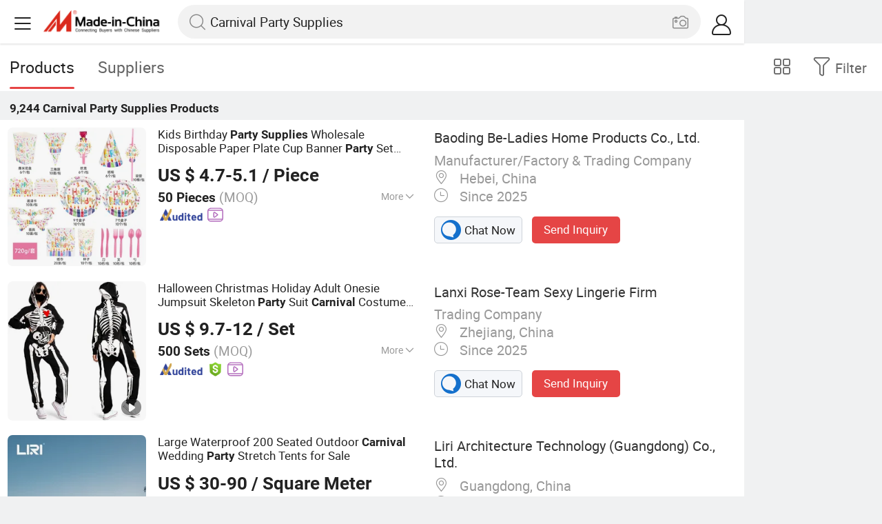

--- FILE ---
content_type: text/html;charset=UTF-8
request_url: https://m.made-in-china.com/hot-china-products/Carnival_Party_Supplies.html
body_size: 37438
content:
<!DOCTYPE html>
<html lang="en">
<head>
    <meta charset="UTF-8">
    <meta name="viewport" content="initial-scale=1.0,user-scalable=no,maximum-scale=1,width=device-width" />
    <meta name="format-detection" content="telephone=no" />
    <meta name="referrer" content="unsafe-url"/>
    <link rel="dns-prefetch" href="//www.micstatic.com">
<link rel="preconnect" href="//www.micstatic.com">
<link rel="dns-prefetch" href="//image.made-in-china.com">
<link rel="preconnect" href="//image.made-in-china.com">
    	<title>China Carnival Party Supplies, Carnival Party Supplies Wholesale, Manufacturers, Price | Made-in-China.com</title>
	<meta name="keywords" content="China Carnival Party Supplies, Carnival Party Supplies, wholesale Carnival Party Supplies, Carnival Party Supplies manufacturers" />
	<meta name="description" content="China Carnival Party Supplies manufacturers - wholesale 2019 high quality Carnival Party Supplies products in best price from certified Chinese suppliers and factory on Made-in-China.com" />
	<link rel="canonical" href="https://www.made-in-china.com/products-search/hot-china-products/Carnival_Party_Supplies.html" >
	<link rel="next" href="https://m.made-in-china.com/hot-china-products/Carnival_Party_Supplies-2.html"/>
    <style>body{margin:0 auto;}</style>
    <link class="J-async-css" rel="stylesheet" data-href="https://www.micstatic.com/landing/m/qp/css/qp_2b01a0fa.css" media="all" />
        <link type="text/css" rel="stylesheet" href="https://www.micstatic.com/landing/m/qp/css/new-header-fixed_47bdfe55.css" media="all" /> <link rel="apple-touch-icon-precomposed" href="https://www.micstatic.com/landing/img/apple-touch-icon-57x57-precomposed.png?_v=1769151027101" />
<link rel="apple-touch-icon-precomposed" sizes="72x72" href="https://www.micstatic.com/landing/img/apple-touch-icon-72x72-precomposed.png?_v=1769151027101" />
<link rel="apple-touch-icon-precomposed" sizes="114x114" href="https://www.micstatic.com/landing/img/apple-touch-icon-114x114-precomposed.png?_v=1769151027101" />
<link rel="apple-touch-icon-precomposed" sizes="144x144"href="https://www.micstatic.com/landing/img/apple-touch-icon-144x144-precomposed.png?_v=1769151027101" />
<meta name="theme-color" content="#fff">
                <link rel="alternate" hreflang="de" href="https://de.made-in-china.com/tag_search_product/Carnival-Party-Supplies_ehhherun_1.html" />
            <link rel="alternate" hreflang="hi" href="https://hi.made-in-china.com/tag_search_product/Carnival-Party-Supplies_ehhherun_1.html" />
            <link rel="alternate" hreflang="ru" href="https://ru.made-in-china.com/tag_search_product/Carnival-Party-Supplies_ehhherun_1.html" />
            <link rel="alternate" hreflang="pt" href="https://pt.made-in-china.com/tag_search_product/Carnival-Party-Supplies_ehhherun_1.html" />
            <link rel="alternate" hreflang="ko" href="https://kr.made-in-china.com/tag_search_product/Carnival-Party-Supplies_ehhherun_1.html" />
            <link rel="alternate" hreflang="en" href="https://m.made-in-china.com/hot-china-products/Carnival_Party_Supplies.html" />
            <link rel="alternate" hreflang="it" href="https://it.made-in-china.com/tag_search_product/Carnival-Party-Supplies_ehhherun_1.html" />
            <link rel="alternate" hreflang="fr" href="https://fr.made-in-china.com/tag_search_product/Carnival-Party-Supplies_ehhherun_1.html" />
            <link rel="alternate" hreflang="es" href="https://es.made-in-china.com/tag_search_product/Carnival-Party-Supplies_ehhherun_1.html" />
            <link rel="alternate" hreflang="x-default" href="https://m.made-in-china.com/hot-china-products/Carnival_Party_Supplies.html" />
            <link rel="alternate" hreflang="ar" href="https://sa.made-in-china.com/tag_search_product/Carnival-Party-Supplies_ehhherun_1.html" />
            <link rel="alternate" hreflang="vi" href="https://vi.made-in-china.com/tag_search_product/Carnival-Party-Supplies_ehhherun_1.html" />
            <link rel="alternate" hreflang="th" href="https://th.made-in-china.com/tag_search_product/Carnival-Party-Supplies_ehhherun_1.html" />
            <link rel="alternate" hreflang="ja" href="https://jp.made-in-china.com/tag_search_product/Carnival-Party-Supplies_ehhherun_1.html" />
            <link rel="alternate" hreflang="id" href="https://id.made-in-china.com/tag_search_product/Carnival-Party-Supplies_ehhherun_1.html" />
            <link rel="alternate" hreflang="nl" href="https://nl.made-in-china.com/tag_search_product/Carnival-Party-Supplies_ehhherun_1.html" />
            <link rel="alternate" hreflang="tr" href="https://tr.made-in-china.com/tag_search_product/Carnival-Party-Supplies_ehhherun_1.html" />
    <!-- Polyfill Code Begin --><script chaset="utf-8" type="text/javascript" src="https://www.micstatic.com/polyfill/polyfill-simplify_eb12d58d.js"></script><!-- Polyfill Code End --></head>
<body data-url="/en/qp/product/search?word=Carnival_Party_Supplies&fromqp=1" probe-clarity="false" >
<input type="hidden" name="typeItem" value="search">
<input type="hidden" name="pageType" value="productKeyWordSearch" />
<input type="hidden" id="spider" value="1"/>
<input type="hidden" id="J-behavior-keyword" value="Carnival Party Supplies" />
<input type="hidden" id="qaSource" value="2">
<input type="hidden" id="iqa-portrait" value="https://image.made-in-china.com/2f1j00yktBfHTaVCcQ/Kids-Birthday-Party-Supplies-Wholesale-Disposable-Paper-Plate-Cup-Banner-Party-Set-Birthday-Carnival-Theme-Baby-Birthday-Party.jpg"/>
<input name="ads_word" id="ads_word" type="hidden" value="Carnival Party Supplies">
<input type="hidden" id="qaABTest" value="b">
<input type="hidden" id="_form_uniq_id" value="">
<input type="hidden" name="user_behavior_trace_id" id="user_behavior_trace_id" value="1jftkefsucf4q"/>
        <input type="hidden" id="sensor_pg_v" value="st:qp,m:Carnival Party Supplies,p:1,tp:103,stp:10301,plate:list"/>
    <div class="J-shell" style="width: 100%;max-width: 1080px;margin: 0 auto;">
        <div style="border-bottom: 1px solid #dae0e5;">
            <img style="width: 100%;vertical-align: top;" src="[data-uri]" alt="">
        </div>
        <div>
            <img style="width: 100%;vertical-align: top;" src="[data-uri]" alt="">
        </div>
        <div>
            <img style="width: 100%;vertical-align: top;" src="[data-uri]" alt="">
        </div>
        <div>
            <img style="width: 100%;vertical-align: top;" src="[data-uri]" alt="">
        </div>
        <div>
            <img style="width: 100%;vertical-align: top;" src="[data-uri]" alt="">
        </div>
        <div>
            <img style="width: 100%;vertical-align: top;" src="[data-uri]" alt="">
        </div>
    </div>
<div class="wrap J-main-wrap" id="J-main" style="display: none;">
    <div id="m-header" ></div>
<script>
    function mHeaderSearchInit() {
        const funcName = 'mHeaderSearch';
        const app = new window[funcName]({target: document.getElementById('m-header'), props: {props: {"hi":"Hi","curLanCode":0,"about":[{"text":"About","link":"//m.made-in-china.com/about.html"},{"text":"User Agreement","link":"//m.made-in-china.com/terms"},{"text":"Privacy Policy","link":"//m.made-in-china.com/privacy"},{"text":"Contact","link":"mailto:buyerservice@made-in-china.com?subject=My question from mobile site"}],"certificate":{"copyright":"Copyright © 2026 Focus Technology Co., Ltd. All Rights Reserved","licence":null,"licenseCross":null,"icpRecord":null,"certificate":null,"businessLicense":null,"reserveNumber":null},"recommendedRankings":"Recommended Rankings","sites":[{"show":true,"text":"Star Buyer","link":"//m.made-in-china.com/tradeservice/star-buyer.html?uim_source=mobile&uim_medium=home_footer&uim_campaign=star_buyer"},{"show":true,"text":"PC Site","link":"https://www.made-in-china.com/productdirectory.do?subaction=hunt&style=b&mode=and&code=0&comProvince=nolimit&order=0&isOpenCorrection=1&org=top&keyword=&file=&searchType=0&word=Carnival Party Supplies"},{"show":true,"text":"Insights","link":"https://insights.made-in-china.com/"}],"foreign":true,"products":[{"text":"Hot Products","link":"//m.made-in-china.com/quick-products/"},{"text":"Hot Products Price","link":"//m.made-in-china.com/quick-products-price/"},{"text":"Wholesale Hot Products","link":"//m.made-in-china.com/wholesale-quick-products/"}],"searchText":"Carnival Party Supplies","pageType":"4","imgLoadingText":"Searching","joinFree":"Join Free","noneWord":"Please input keyword(s).","searchType":"0","searchBtn":"Search","signOut":null,"historyData":{"text":"Recent Searches","items":null},"logoUrl":null,"mlanKey":null,"showPicture":true,"slide":{"categories":{"show":true,"text":"Categories","icon":"icon-category","items":[{"text":"Manufacturing & Processing Machinery","link":"//m.made-in-china.com/catlist/Manufacturing-Processing-Machinery-1900000000.html","more":false},{"text":"Light Industry & Daily Use","link":"//m.made-in-china.com/catlist/Light-Industry-Daily-Use-1800000000.html","more":false},{"text":"Consumer Electronics","link":"//m.made-in-china.com/catlist/Consumer-Electronics-1400000000.html","more":false},{"text":"Construction & Decoration","link":"//m.made-in-china.com/catlist/Construction-Decoration-1500000000.html","more":false},{"text":"Industrial Equipment & Components","link":"//m.made-in-china.com/catlist/Industrial-Equipment-Components-3400000000.html","more":false},{"text":"Electrical & Electronics","link":"//m.made-in-china.com/catlist/Electrical-Electronics-1600000000.html","more":false},{"text":"Lights & Lighting","link":"//m.made-in-china.com/catlist/Lights-Lighting-3000000000.html","more":false},{"text":"View More","link":"//m.made-in-china.com/catlist","more":true}]},"rfq":{"show":true,"text":"Post Sourcing Request","icon":"icon-purchase","link":"//m.made-in-china.com/sourcing/tradeservice/quotation-request.html"},"getApp":{"show":true,"text":"Get App","icon":"icon-phone","link":"https://made-in-china.onelink.me/BKpe?af_xp=custom&pid=touch&is_retargeting=true&af_click_lookback=7d&af_cost_value=0&af_cost_currency=USD&af_dp=micbuyer%3A%2F%2Flauncher&c=homepage%20header-2025&pv_id="},"languages":{"show":true,"icon":"icon-earth","items":[{"text":"English","link":"//m.made-in-china.com","lanCode":0},{"text":"Español","link":"//es.made-in-china.com","lanCode":5},{"text":"Português","link":"//pt.made-in-china.com","lanCode":4},{"text":"Français","link":"//fr.made-in-china.com","lanCode":2},{"text":"Русский язык","link":"//ru.made-in-china.com","lanCode":3},{"text":"Italiano","link":"//it.made-in-china.com","lanCode":8},{"text":"Deutsch","link":"//de.made-in-china.com","lanCode":6},{"text":"Nederlands","link":"//nl.made-in-china.com","lanCode":7},{"text":"العربية","link":"//sa.made-in-china.com","lanCode":9},{"text":"한국의","link":"//kr.made-in-china.com","lanCode":11},{"text":"日本語","link":"//jp.made-in-china.com","lanCode":10},{"text":"हिन्दी","link":"//hi.made-in-china.com","lanCode":12},{"text":"ภาษาไทย","link":"//th.made-in-china.com","lanCode":13},{"text":"Türkçe","link":"//tr.made-in-china.com","lanCode":14},{"text":"Tiếng Việt","link":"//vi.made-in-china.com","lanCode":15},{"text":"Bahasa Indonesia","link":"//id.made-in-china.com","lanCode":16}]},"contact":{"show":true,"text":"Contact Us","icon":"icon-service-waiter","link":"//m.made-in-china.com/contact/liveChat"},"policy":[{"text":"User Agreement","link":"//m.made-in-china.com/terms"},{"text":"Privacy Policy","link":"//m.made-in-china.com/privacy"}],"hi":"Hi"},"signIn":"Sign In","searchItem":[{"text":"Products","link":"//m.made-in-china.com/search/product","type":"0","searchPlaceHolder":"Search Products"},{"text":"Suppliers","link":"//m.made-in-china.com/search/supplier","type":"1","searchPlaceHolder":"Search Suppliers"}],"formData":null,"userType":"1","account":{"show":true,"icon":"icon-personal","showOnlineOrders":true,"userInfo":{"userName":null,"userType":"1","login":false},"items":[{"key":"inquiries","text":"Inquiries","icon":"icon-mail","link":"//m.made-in-china.com/inquiry","tip":"dot","dataLabel":"unReadMessageNumber"},{"key":"chats","text":"Chats","icon":"icon-tm","link":"//m.made-in-china.com/webtm/contacts#webim-touch/contacts","tip":"text","dataLabel":"unReadTmNumber"},{"key":"quotations","text":"Quotations","icon":"icon-buyer-sourcing","link":"//m.made-in-china.com/rfq/manage/received","tip":"dot","dataLabel":"unReadQuotationNumber"},{"key":"onlineOrders","text":"My Orders","icon":"icon-online-orders","link":"//m.made-in-china.com/trade/buyer/order/page.html","tip":null,"dataLabel":null},{"key":"ratingReviews","text":"Rating & Reviews","icon":"icon-rating-reviews","link":"//m.made-in-china.com/user/review/list","tip":"dot","dataLabel":"unReadReviewNumber"},{"key":"favorites","text":"Favorites","icon":"icon-star","link":"//m.made-in-china.com/favorite/product","tip":null,"dataLabel":null},{"key":"follow","text":"Follow","icon":"icon-heart","link":"//m.made-in-china.com/buyer/follow/supplier","tip":null,"dataLabel":null},{"key":"associates","text":"Associates","icon":"icon-associates","link":"//m.made-in-china.com/buyer/associates/list?timeSelectType=5&pageSize=20","tip":null,"dataLabel":null}],"external":[{"icon":"icon-purchase","text":"Post Sourcing Request","link":"//m.made-in-china.com/rfq/post"}],"login":false}}}});
		const hoc=o=>(o.__proto__.$get=function(o){return this.$$.ctx[this.$$.props[o]]},o.__proto__.$getKeys=function(){return Object.keys(this.$$.props)},o.__proto__.$getProps=function(){return this.$get("props")},o.__proto__.$setProps=function(o){var t=this.$getKeys(),s={},p=this;t.forEach(function(o){s[o]=p.$get(o)}),s.props=Object.assign({},s.props,o),this.$set(s)},o.__proto__.$help=function(){console.log("\n            $set(props): void             | 设置props的值\n            $get(key: string): any        | 获取props指定key的值\n            $getKeys(): string[]          | 获取props所有key\n            $getProps(): any              | 获取props里key为props的值（适用nail）\n            $setProps(params: any): void  | 设置props里key为props的值（适用nail）\n            $on(ev, callback): func       | 添加事件监听，返回移除事件监听的函数\n            $destroy(): void              | 销毁组件并触发onDestroy事件\n        ")},o);
        window[`${funcName}Api`] = hoc(app);
    };
</script><script type="text/javascript" crossorigin="anonymous" onload="mHeaderSearchInit()" src="https://www.micstatic.com/nail/m/header-search_890d7499.js"></script>    <div class="mask-wrap J-mask-wrap" style=""></div>
    <div class="page grid J-page-wrap">
                    <div class="func-bar cf">
                <div class="func-bar-wrap">
                    <div class="search-tabs fl">
                        <span class="search-tab selected"><h2>Products</h2></span>
                        <a href="//www.made-in-china.com/manufacturers/carnival-party-supplies.html" class="search-tab"><h2>Suppliers</h2></a>
                    </div>
                    <span class="func-box">
	                <span class="J-refine" id="J-sp-open" ads-data="st:68"><i class="icon icon-filter"></i><b>Filter</b></span>
	                <span class="showcase J-showcase">
	                    <i class="icon icon-gallery"></i>
	                    <b>Gallery</b>
	                </span>
	            </span>
                </div>
            </div>
            <div class="total-num J-total-num"><b>9,244</b> <h1 class="keyword-seo">Carnival Party Supplies</h1> Products</div>
                                    <div class="row-air J-no-result" style="display:none">
            <div class="no-result">
                <p>	Sorry! No matches were found. </p>
            </div>
        </div>
        <input type="hidden" name="buryingPointSource" value="2">
        <div class="products-wrap cf J-items-wrap ">
            <input type="hidden" class="J-showGetBuyerApp" value=""/>
<div
        faw-module="Search_prod_list" class="list-item cf J-item-wrap J-wave wave-classic J-pagetag-1 "
>
    <div class="products-box J-product cf" data-url="https://m.made-in-china.com/product/Kids-Birthday-Party-Supplies-Wholesale-Disposable-Paper-Plate-Cup-Banner-Party-Set-Birthday-Carnival-Theme-Baby-Birthday-Party-2228914345.html">
        <a rel="nofollow" class="products-img" faw-exposure href="https://m.made-in-china.com/product/Kids-Birthday-Party-Supplies-Wholesale-Disposable-Paper-Plate-Cup-Banner-Party-Set-Birthday-Carnival-Theme-Baby-Birthday-Party-2228914345.html" ads-data="t:80,abt:,aid:,srv_id:,ads_tp:,flx_deliv_tp:comb,si:1,pcid:RODAFderAPiU,pdid:LrjUTiOvXYcD,a:1,mds:36,pa:2,st:8"> <img
                data-original="https://image.made-in-china.com/201f0j00yktBfHTaVCcQ/Kids-Birthday-Party-Supplies-Wholesale-Disposable-Paper-Plate-Cup-Banner-Party-Set-Birthday-Carnival-Theme-Baby-Birthday-Party.webp"
                src="https://www.micstatic.com/landing/m/qp/img/lazy-loading.png?_v=1769151027101"
                alt="Kids Birthday Party Supplies Wholesale Disposable Paper Plate Cup Banner Party Set Birthday Carnival Theme Baby Birthday Party" />
                            <div class="prod-mark-wrap">
                                                                            </div>
                    </a>
        <div class="products-info">
            <h3 class="pro-name">
                <a href="https://m.made-in-china.com/product/Kids-Birthday-Party-Supplies-Wholesale-Disposable-Paper-Plate-Cup-Banner-Party-Set-Birthday-Carnival-Theme-Baby-Birthday-Party-2228914345.html" ads-data="t:80,abt:,aid:,srv_id:,ads_tp:,flx_deliv_tp:comb,si:1,pcid:RODAFderAPiU,pdid:LrjUTiOvXYcD,a:1,mds:36,pa:2,st:2">
                    <i class="J-activity-flag-tag" data-pdid='LrjUTiOvXYcD'></i>
                    Kids Birthday <strong>Party</strong> <strong>Supplies</strong> Wholesale Disposable Paper Plate Cup Banner <strong>Party</strong> Set Birthday <strong>Carnival</strong> Theme Baby Birthday <strong>Party</strong>
                </a>
            </h3>
            <div class="J-deal-activity-tag" data-pdid='LrjUTiOvXYcD'></div>
                            <div class="pro-price">
                    <span class="pro-price-fob">US $ 4.7-5.1</span> /
                    Piece
                    <span class="tip-fob notranslate">FOB</span>
                </div>
                                        <div class="pro-moq">
                    50 Pieces <span>(MOQ)</span>
                </div>
                            <div class="pro-kword">
                    <div class="pro-kword-downshow J-down-show"><span class="pro-kword-more">More</span><span class="icon-down-show icon"></span></div>
                                            <div class="main-content J-main-content">Main Products: <span class="main-product">Candles, Bath Salt Balls, Balloons </span></div>
                                    </div>
                            <a fun-inquiry-product class="func-item contact-supplier J-contact-supplier J-wave waves-blue-light" rel="nofollow" href="https://m.made-in-china.com/inquiry/send/product/2228914345?from=search&target=prod&word=Carnival+Party+Supplies&plant=en&lan=en" ads-data="t:80,abt:,aid:,srv_id:,ads_tp:,flx_deliv_tp:comb,si:1,pcid:RODAFderAPiU,pdid:LrjUTiOvXYcD,a:1,mds:36,pa:2,st:24">
                    Contact Supplier
                </a>
                        <div class="medal">
                                                            <img class="ico" src='https://www.micstatic.com/common/img/icon-new/as_32.png?_v=1769151027101' alt="Audited Supplier" /></span>
                                                                <a href="//www.made-in-china.com/video-channel/beladies_LrjUTiOvXYcD_Kids-Birthday-Party-Supplies-Wholesale-Disposable-Paper-Plate-Cup-Banner-Party-Set-Birthday-Carnival-Theme-Baby-Birthday-Party.html" target="_blank" ads-data="st:15">
                            <img class="ico ico-video" src='https://www.micstatic.com/common/img/logo/video_d4fb84a2.svg'/>
                        </a>
                                                </div>
        </div>
        <span class="other-info J-other-info"><i
                class="icon icon-more"></i></span>
    </div>
    <div class="company-box J-company">
        <div class="info-wrap">
            <div class="company-name">
                <a href="https://m.made-in-china.com/company-beladies/" ads-data="t:80,abt:,aid:,srv_id:,ads_tp:,flx_deliv_tp:comb,si:1,pcid:RODAFderAPiU,pdid:LrjUTiOvXYcD,a:1,mds:36,pa:2,st:3">Baoding Be-Ladies Home Products Co., Ltd.</a>
            </div>
            <p class="business-type">Manufacturer/Factory & Trading Company</p>
            <div class="company-info">
                                    <span class="company-location"><i
                            class="icon icon-coordinate"></i>
                        Hebei, China </span>
                                                    <span class="company-age"> <i class="icon icon-clock"></i>
                        Since 2025
                    </span>
                            </div>
        </div>
        <div class="contact-type cf">
            <a class="btn btn-chat J-wave"
               rel="nofollow"
               href="/webtm/chat?companyId=1934692294&productId=2228914345&from=p_list" ads-data="t:80,abt:,aid:,srv_id:,ads_tp:,flx_deliv_tp:comb,si:1,pcid:RODAFderAPiU,pdid:LrjUTiOvXYcD,a:1,mds:36,pa:2,st:13"><i
                    class="icon icon-tm"></i>Chat Now</a> <a rel="nofollow" class="btn btn-send J-wave" href="https://m.made-in-china.com/inquiry/send/product/2228914345?from=search&target=prod&word=Carnival+Party+Supplies&plant=en&lan=en" ads-data="t:80,abt:,aid:,srv_id:,ads_tp:,flx_deliv_tp:comb,si:1,pcid:RODAFderAPiU,pdid:LrjUTiOvXYcD,a:1,mds:36,pa:2,st:24">Send Inquiry</a>
        </div>
    </div>
</div>
<div
        faw-module="Search_prod_list" class="list-item cf J-item-wrap J-wave wave-classic "
>
    <div class="products-box J-product cf" data-url="https://m.made-in-china.com/product/Halloween-Christmas-Holiday-Adult-Onesie-Jumpsuit-Skeleton-Party-Suit-Carnival-Costume-Cosplay-Costumes-Black-Fancy-Dress-Sleepwear-for-Women-Men-Adult-Children-2076428002.html">
        <a rel="nofollow" class="products-img" faw-exposure href="https://m.made-in-china.com/product/Halloween-Christmas-Holiday-Adult-Onesie-Jumpsuit-Skeleton-Party-Suit-Carnival-Costume-Cosplay-Costumes-Black-Fancy-Dress-Sleepwear-for-Women-Men-Adult-Children-2076428002.html" ads-data="t:80,abt:,aid:,srv_id:,ads_tp:,flx_deliv_tp:comb,si:1,pcid:wShAmKkMrXtq,pdid:mneYrJDuIBpN,a:2,mds:36,pa:2,st:8"> <img
                data-original="https://image.made-in-china.com/201f0j00vombrOntMCzk/Halloween-Christmas-Holiday-Adult-Onesie-Jumpsuit-Skeleton-Party-Suit-Carnival-Costume-Cosplay-Costumes-Black-Fancy-Dress-Sleepwear-for-Women-Men-Adult-Children.webp"
                src="https://www.micstatic.com/landing/m/qp/img/lazy-loading.png?_v=1769151027101"
                alt="Halloween Christmas Holiday Adult Onesie Jumpsuit Skeleton Party Suit Carnival Costume Cosplay Costumes Black Fancy Dress Sleepwear for Women Men Adult Children" />
                            <div class="prod-mark-wrap">
                                            <div class="prod-video-mark-new"></div>
                                                                            </div>
                    </a>
        <div class="products-info">
            <h3 class="pro-name">
                <a href="https://m.made-in-china.com/product/Halloween-Christmas-Holiday-Adult-Onesie-Jumpsuit-Skeleton-Party-Suit-Carnival-Costume-Cosplay-Costumes-Black-Fancy-Dress-Sleepwear-for-Women-Men-Adult-Children-2076428002.html" ads-data="t:80,abt:,aid:,srv_id:,ads_tp:,flx_deliv_tp:comb,si:1,pcid:wShAmKkMrXtq,pdid:mneYrJDuIBpN,a:2,mds:36,pa:2,st:2">
                    <i class="J-activity-flag-tag" data-pdid='mneYrJDuIBpN'></i>
                    Halloween Christmas Holiday Adult Onesie Jumpsuit Skeleton <strong>Party</strong> Suit <strong>Carnival</strong> Costume Cosplay Costumes Black Fancy Dress Sleepwear for Women Men Adult Children
                </a>
            </h3>
            <div class="J-deal-activity-tag" data-pdid='mneYrJDuIBpN'></div>
                            <div class="pro-price">
                    <span class="pro-price-fob">US $ 9.7-12</span> /
                    Set
                    <span class="tip-fob notranslate">FOB</span>
                </div>
                                        <div class="pro-moq">
                    500 Sets <span>(MOQ)</span>
                </div>
                            <div class="pro-kword">
                    <div class="pro-kword-downshow J-down-show"><span class="pro-kword-more">More</span><span class="icon-down-show icon"></span></div>
                                            <div class="main-content J-main-content"><span class="main-product">Material :</span> 100% Polyester</div>
                                    </div>
                            <a fun-inquiry-product class="func-item contact-supplier J-contact-supplier J-wave waves-blue-light" rel="nofollow" href="https://m.made-in-china.com/inquiry/send/product/2076428002?from=search&target=prod&word=Carnival+Party+Supplies&plant=en&lan=en" ads-data="t:80,abt:,aid:,srv_id:,ads_tp:,flx_deliv_tp:comb,si:1,pcid:wShAmKkMrXtq,pdid:mneYrJDuIBpN,a:2,mds:36,pa:2,st:24">
                    Contact Supplier
                </a>
                        <div class="medal">
                                                            <img class="ico" src='https://www.micstatic.com/common/img/icon-new/as_32.png?_v=1769151027101' alt="Audited Supplier" /></span>
                                            <i class="ico ico-deal ver-top"></i>
                                                                <a href="//www.made-in-china.com/video-channel/rose-team_mneYrJDuIBpN_Halloween-Christmas-Holiday-Adult-Onesie-Jumpsuit-Skeleton-Party-Suit-Carnival-Costume-Cosplay-Costumes-Black-Fancy-Dress-Sleepwear-for-Women-Men-Adult-Children.html" target="_blank" ads-data="st:15">
                            <img class="ico ico-video" src='https://www.micstatic.com/common/img/logo/video_d4fb84a2.svg'/>
                        </a>
                                                </div>
        </div>
        <span class="other-info J-other-info"><i
                class="icon icon-more"></i></span>
    </div>
    <div class="company-box J-company">
        <div class="info-wrap">
            <div class="company-name">
                <a href="https://m.made-in-china.com/company-rose-team/" ads-data="t:80,abt:,aid:,srv_id:,ads_tp:,flx_deliv_tp:comb,si:1,pcid:wShAmKkMrXtq,pdid:mneYrJDuIBpN,a:2,mds:36,pa:2,st:3">Lanxi Rose-Team Sexy Lingerie Firm</a>
            </div>
            <p class="business-type">Trading Company</p>
            <div class="company-info">
                                    <span class="company-location"><i
                            class="icon icon-coordinate"></i>
                        Zhejiang, China </span>
                                                    <span class="company-age"> <i class="icon icon-clock"></i>
                        Since 2025
                    </span>
                            </div>
        </div>
        <div class="contact-type cf">
            <a class="btn btn-chat J-wave"
               rel="nofollow"
               href="/webtm/chat?companyId=1775506971&productId=2076428002&from=p_list" ads-data="t:80,abt:,aid:,srv_id:,ads_tp:,flx_deliv_tp:comb,si:1,pcid:wShAmKkMrXtq,pdid:mneYrJDuIBpN,a:2,mds:36,pa:2,st:13"><i
                    class="icon icon-tm"></i>Chat Now</a> <a rel="nofollow" class="btn btn-send J-wave" href="https://m.made-in-china.com/inquiry/send/product/2076428002?from=search&target=prod&word=Carnival+Party+Supplies&plant=en&lan=en" ads-data="t:80,abt:,aid:,srv_id:,ads_tp:,flx_deliv_tp:comb,si:1,pcid:wShAmKkMrXtq,pdid:mneYrJDuIBpN,a:2,mds:36,pa:2,st:24">Send Inquiry</a>
        </div>
    </div>
</div>
<div
        faw-module="Search_prod_list" class="list-item cf J-item-wrap J-wave wave-classic "
>
    <div class="products-box J-product cf" data-url="https://m.made-in-china.com/product/Large-Waterproof-200-Seated-Outdoor-Carnival-Wedding-Party-Stretch-Tents-for-Sale-2015204425.html">
        <a rel="nofollow" class="products-img" faw-exposure href="https://m.made-in-china.com/product/Large-Waterproof-200-Seated-Outdoor-Carnival-Wedding-Party-Stretch-Tents-for-Sale-2015204425.html" ads-data="t:80,abt:,aid:,srv_id:,ads_tp:,flx_deliv_tp:comb,si:1,pcid:woBQNeVCQEhy,pdid:ixVRJUpdIakD,a:3,mds:36,pa:2,st:8"> <img
                data-original="https://image.made-in-china.com/201f0j00MNDhiqRJlVrF/Large-Waterproof-200-Seated-Outdoor-Carnival-Wedding-Party-Stretch-Tents-for-Sale.webp"
                src="https://www.micstatic.com/landing/m/qp/img/lazy-loading.png?_v=1769151027101"
                alt="Large Waterproof 200 Seated Outdoor Carnival Wedding Party Stretch Tents for Sale" />
                            <div class="prod-mark-wrap">
                                            <div class="prod-video-mark-new"></div>
                                                                            </div>
                    </a>
        <div class="products-info">
            <h3 class="pro-name">
                <a href="https://m.made-in-china.com/product/Large-Waterproof-200-Seated-Outdoor-Carnival-Wedding-Party-Stretch-Tents-for-Sale-2015204425.html" ads-data="t:80,abt:,aid:,srv_id:,ads_tp:,flx_deliv_tp:comb,si:1,pcid:woBQNeVCQEhy,pdid:ixVRJUpdIakD,a:3,mds:36,pa:2,st:2">
                    <i class="J-activity-flag-tag" data-pdid='ixVRJUpdIakD'></i>
                    Large Waterproof 200 Seated Outdoor <strong>Carnival</strong> Wedding <strong>Party</strong> Stretch Tents for Sale
                </a>
            </h3>
            <div class="J-deal-activity-tag" data-pdid='ixVRJUpdIakD'></div>
                            <div class="pro-price">
                    <span class="pro-price-fob">US $ 30-90</span> /
                    Square Meter
                    <span class="tip-fob notranslate">FOB</span>
                </div>
                                        <div class="pro-moq">
                    50 Square Meters <span>(MOQ)</span>
                </div>
                            <div class="pro-kword">
                    <div class="pro-kword-downshow J-down-show"><span class="pro-kword-more">More</span><span class="icon-down-show icon"></span></div>
                                            <div class="main-content J-main-content">Main Products: <span class="main-product">Tent, Party Tent, Marquee for Sale, Wedding Tent, Exhibition Tent, Large Tent, Big Tent, Event Tent, Clear Span Tent, Warehouse Tent </span></div>
                                    </div>
                            <a fun-inquiry-product class="func-item contact-supplier J-contact-supplier J-wave waves-blue-light" rel="nofollow" href="https://m.made-in-china.com/inquiry/send/product/2015204425?from=search&target=prod&word=Carnival+Party+Supplies&plant=en&lan=en" ads-data="t:80,abt:,aid:,srv_id:,ads_tp:,flx_deliv_tp:comb,si:1,pcid:woBQNeVCQEhy,pdid:ixVRJUpdIakD,a:3,mds:36,pa:2,st:24">
                    Contact Supplier
                </a>
                        <div class="medal">
                                                            <img class="ico" src='https://www.micstatic.com/common/img/icon-new/as_32.png?_v=1769151027101' alt="Audited Supplier" /></span>
                                                                <a href="//www.made-in-china.com/video-channel/liri-tents_ixVRJUpdIakD_Large-Waterproof-200-Seated-Outdoor-Carnival-Wedding-Party-Stretch-Tents-for-Sale.html" target="_blank" ads-data="st:15">
                            <img class="ico ico-video" src='https://www.micstatic.com/common/img/logo/video_d4fb84a2.svg'/>
                        </a>
                                                </div>
        </div>
        <span class="other-info J-other-info"><i
                class="icon icon-more"></i></span>
    </div>
    <div class="company-box J-company">
        <div class="info-wrap">
            <div class="company-name">
                <a href="https://m.made-in-china.com/company-liri-tents/" ads-data="t:80,abt:,aid:,srv_id:,ads_tp:,flx_deliv_tp:comb,si:1,pcid:woBQNeVCQEhy,pdid:ixVRJUpdIakD,a:3,mds:36,pa:2,st:3">Liri Architecture Technology (Guangdong) Co., Ltd.</a>
            </div>
            <p class="business-type"></p>
            <div class="company-info">
                                    <span class="company-location"><i
                            class="icon icon-coordinate"></i>
                        Guangdong, China </span>
                                                    <span class="company-age"> <i class="icon icon-clock"></i>
                        Since 2008
                    </span>
                            </div>
        </div>
        <div class="contact-type cf">
            <a class="btn btn-chat J-wave"
               rel="nofollow"
               href="/webtm/chat?companyId=607588965&productId=2015204425&from=p_list" ads-data="t:80,abt:,aid:,srv_id:,ads_tp:,flx_deliv_tp:comb,si:1,pcid:woBQNeVCQEhy,pdid:ixVRJUpdIakD,a:3,mds:36,pa:2,st:13"><i
                    class="icon icon-tm"></i>Chat Now</a> <a rel="nofollow" class="btn btn-send J-wave" href="https://m.made-in-china.com/inquiry/send/product/2015204425?from=search&target=prod&word=Carnival+Party+Supplies&plant=en&lan=en" ads-data="t:80,abt:,aid:,srv_id:,ads_tp:,flx_deliv_tp:comb,si:1,pcid:woBQNeVCQEhy,pdid:ixVRJUpdIakD,a:3,mds:36,pa:2,st:24">Send Inquiry</a>
        </div>
    </div>
</div>
<div
        faw-module="Search_prod_list" class="list-item cf J-item-wrap J-wave wave-classic "
>
    <div class="products-box J-product cf" data-url="https://m.made-in-china.com/product/Plush-Animals-Toy-Set-Assortment-Easter-Christmas-Bulk-Stuffed-Keychain-Party-Favors-for-Kids-Small-Animals-Decorations-Toys-Carnival-Prizes-Birthday-Goodie-Bag-2219005755.html">
        <a rel="nofollow" class="products-img" faw-exposure href="https://m.made-in-china.com/product/Plush-Animals-Toy-Set-Assortment-Easter-Christmas-Bulk-Stuffed-Keychain-Party-Favors-for-Kids-Small-Animals-Decorations-Toys-Carnival-Prizes-Birthday-Goodie-Bag-2219005755.html" ads-data="t:80,abt:,aid:,srv_id:,ads_tp:,flx_deliv_tp:comb,si:1,pcid:NbkQeIVHAais,pdid:KpZrmWJSgfVk,a:4,mds:36,pa:2,st:8"> <img
                data-original="https://image.made-in-china.com/201f0j00dbeBiPowGLkM/Plush-Animals-Toy-Set-Assortment-Easter-Christmas-Bulk-Stuffed-Keychain-Party-Favors-for-Kids-Small-Animals-Decorations-Toys-Carnival-Prizes-Birthday-Goodie-Bag.webp"
                src="https://www.micstatic.com/landing/m/qp/img/lazy-loading.png?_v=1769151027101"
                alt="Plush Animals Toy Set Assortment Easter Christmas Bulk Stuffed Keychain Party Favors for Kids Small Animals Decorations Toys Carnival Prizes Birthday Goodie Bag" />
                            <div class="prod-mark-wrap">
                                                                            </div>
                    </a>
        <div class="products-info">
            <h3 class="pro-name">
                <a href="https://m.made-in-china.com/product/Plush-Animals-Toy-Set-Assortment-Easter-Christmas-Bulk-Stuffed-Keychain-Party-Favors-for-Kids-Small-Animals-Decorations-Toys-Carnival-Prizes-Birthday-Goodie-Bag-2219005755.html" ads-data="t:80,abt:,aid:,srv_id:,ads_tp:,flx_deliv_tp:comb,si:1,pcid:NbkQeIVHAais,pdid:KpZrmWJSgfVk,a:4,mds:36,pa:2,st:2">
                    <i class="J-activity-flag-tag" data-pdid='KpZrmWJSgfVk'></i>
                    Plush Animals Toy Set Assortment Easter Christmas Bulk Stuffed Keychain <strong>Party</strong> Favors for Kids Small Animals Decorations Toys <strong>Carnival</strong> Prizes Birthday Goodie Bag
                </a>
            </h3>
            <div class="J-deal-activity-tag" data-pdid='KpZrmWJSgfVk'></div>
                            <div class="pro-price">
                    <span class="pro-price-fob">US $ 0.7-3</span> /
                    Piece
                    <span class="tip-fob notranslate">FOB</span>
                </div>
                                        <div class="pro-moq">
                    1,000 Pieces <span>(MOQ)</span>
                </div>
                            <div class="pro-kword">
                    <div class="pro-kword-downshow J-down-show"><span class="pro-kword-more">More</span><span class="icon-down-show icon"></span></div>
                                            <div class="main-content J-main-content"><span class="main-product">Animal Type :</span> Rabbit</div>
                                    </div>
                            <a fun-inquiry-product class="func-item contact-supplier J-contact-supplier J-wave waves-blue-light" rel="nofollow" href="https://m.made-in-china.com/inquiry/send/product/2219005755?from=search&target=prod&word=Carnival+Party+Supplies&plant=en&lan=en" ads-data="t:80,abt:,aid:,srv_id:,ads_tp:,flx_deliv_tp:comb,si:1,pcid:NbkQeIVHAais,pdid:KpZrmWJSgfVk,a:4,mds:36,pa:2,st:24">
                    Contact Supplier
                </a>
                        <div class="medal">
                                                            <img class="ico" src='https://www.micstatic.com/common/img/icon-new/as_32.png?_v=1769151027101' alt="Audited Supplier" /></span>
                                            <i class="ico ico-deal ver-top"></i>
                                                                <a href="//www.made-in-china.com/video-channel/chenglan2014_KpZrmWJSgfVk_Plush-Animals-Toy-Set-Assortment-Easter-Christmas-Bulk-Stuffed-Keychain-Party-Favors-for-Kids-Small-Animals-Decorations-Toys-Carnival-Prizes-Birthday-Goodie-Bag.html" target="_blank" ads-data="st:15">
                            <img class="ico ico-video" src='https://www.micstatic.com/common/img/logo/video_d4fb84a2.svg'/>
                        </a>
                                                </div>
        </div>
        <span class="other-info J-other-info"><i
                class="icon icon-more"></i></span>
    </div>
    <div class="company-box J-company">
        <div class="info-wrap">
            <div class="company-name">
                <a href="https://m.made-in-china.com/company-chenglan2014/" ads-data="t:80,abt:,aid:,srv_id:,ads_tp:,flx_deliv_tp:comb,si:1,pcid:NbkQeIVHAais,pdid:KpZrmWJSgfVk,a:4,mds:36,pa:2,st:3">YIWU JINYE IMPORT AND EXPORT CO., LTD</a>
            </div>
            <p class="business-type">Trading Company</p>
            <div class="company-info">
                                    <span class="company-location"><i
                            class="icon icon-coordinate"></i>
                        Zhejiang, China </span>
                                                    <span class="company-age"> <i class="icon icon-clock"></i>
                        Since 2017
                    </span>
                            </div>
        </div>
        <div class="contact-type cf">
            <a class="btn btn-chat J-wave"
               rel="nofollow"
               href="/webtm/chat?companyId=615568844&productId=2219005755&from=p_list" ads-data="t:80,abt:,aid:,srv_id:,ads_tp:,flx_deliv_tp:comb,si:1,pcid:NbkQeIVHAais,pdid:KpZrmWJSgfVk,a:4,mds:36,pa:2,st:13"><i
                    class="icon icon-tm"></i>Chat Now</a> <a rel="nofollow" class="btn btn-send J-wave" href="https://m.made-in-china.com/inquiry/send/product/2219005755?from=search&target=prod&word=Carnival+Party+Supplies&plant=en&lan=en" ads-data="t:80,abt:,aid:,srv_id:,ads_tp:,flx_deliv_tp:comb,si:1,pcid:NbkQeIVHAais,pdid:KpZrmWJSgfVk,a:4,mds:36,pa:2,st:24">Send Inquiry</a>
        </div>
    </div>
</div>
<div
        faw-module="Search_prod_list" class="list-item cf J-item-wrap J-wave wave-classic "
>
    <div class="products-box J-product cf" data-url="https://m.made-in-china.com/product/Artificial-Snow-Spray-Foam-Party-Spray-Carnival-Foam-for-Party-1910779521.html">
        <a rel="nofollow" class="products-img" faw-exposure href="https://m.made-in-china.com/product/Artificial-Snow-Spray-Foam-Party-Spray-Carnival-Foam-for-Party-1910779521.html" ads-data="t:80,abt:,aid:,srv_id:,ads_tp:,flx_deliv_tp:comb,si:1,pcid:XqeQVowdSGIb,pdid:cdETKRvPhAtO,a:5,mds:36,pa:2,st:8"> <img
                data-original="https://image.made-in-china.com/201f0j00viFVKjpcLSRu/Artificial-Snow-Spray-Foam-Party-Spray-Carnival-Foam-for-Party.webp"
                src="https://www.micstatic.com/landing/m/qp/img/lazy-loading.png?_v=1769151027101"
                alt="Artificial Snow Spray Foam Party Spray Carnival Foam for Party" />
                            <div class="prod-mark-wrap">
                                                                            </div>
                    </a>
        <div class="products-info">
            <h3 class="pro-name">
                <a href="https://m.made-in-china.com/product/Artificial-Snow-Spray-Foam-Party-Spray-Carnival-Foam-for-Party-1910779521.html" ads-data="t:80,abt:,aid:,srv_id:,ads_tp:,flx_deliv_tp:comb,si:1,pcid:XqeQVowdSGIb,pdid:cdETKRvPhAtO,a:5,mds:36,pa:2,st:2">
                    <i class="J-activity-flag-tag" data-pdid='cdETKRvPhAtO'></i>
                    Artificial Snow Spray Foam <strong>Party</strong> Spray <strong>Carnival</strong> Foam for <strong>Party</strong>
                </a>
            </h3>
            <div class="J-deal-activity-tag" data-pdid='cdETKRvPhAtO'></div>
                            <div class="pro-price">
                    <span class="pro-price-fob">US $ 0.4-0.5</span> /
                    Piece
                    <span class="tip-fob notranslate">FOB</span>
                </div>
                                        <div class="pro-moq">
                    50,000 Pieces <span>(MOQ)</span>
                </div>
                            <div class="pro-kword">
                    <div class="pro-kword-downshow J-down-show"><span class="pro-kword-more">More</span><span class="icon-down-show icon"></span></div>
                                            <div class="main-content J-main-content">Main Products: <span class="main-product">Air Freshener Spray, Insecticide Spray, Butane Gas Cartridge, Brake Cleaner, Carb Cleaner, Dashboard Polish, Tire Foam, Butane Gas Refill, Penetrating Oil, Rust Remover </span></div>
                                    </div>
                            <a fun-inquiry-product class="func-item contact-supplier J-contact-supplier J-wave waves-blue-light" rel="nofollow" href="https://m.made-in-china.com/inquiry/send/product/1910779521?from=search&target=prod&word=Carnival+Party+Supplies&plant=en&lan=en" ads-data="t:80,abt:,aid:,srv_id:,ads_tp:,flx_deliv_tp:comb,si:1,pcid:XqeQVowdSGIb,pdid:cdETKRvPhAtO,a:5,mds:36,pa:2,st:24">
                    Contact Supplier
                </a>
                        <div class="medal">
                                                            <img class="ico" src='https://www.micstatic.com/common/img/icon-new/as_32.png?_v=1769151027101' alt="Audited Supplier" /></span>
                                            <i class="ico ico-deal ver-top"></i>
                                                                <a href="//www.made-in-china.com/video-channel/lyyiqun_cdETKRvPhAtO_Artificial-Snow-Spray-Foam-Party-Spray-Carnival-Foam-for-Party.html" target="_blank" ads-data="st:15">
                            <img class="ico ico-video" src='https://www.micstatic.com/common/img/logo/video_d4fb84a2.svg'/>
                        </a>
                                                </div>
        </div>
        <span class="other-info J-other-info"><i
                class="icon icon-more"></i></span>
    </div>
    <div class="company-box J-company">
        <div class="info-wrap">
            <div class="company-name">
                <a href="https://m.made-in-china.com/company-lyyiqun/" ads-data="t:80,abt:,aid:,srv_id:,ads_tp:,flx_deliv_tp:comb,si:1,pcid:XqeQVowdSGIb,pdid:cdETKRvPhAtO,a:5,mds:36,pa:2,st:3">Linyi Yiqun Packaging Products Co., Ltd.</a>
            </div>
            <p class="business-type"></p>
            <div class="company-info">
                                    <span class="company-location"><i
                            class="icon icon-coordinate"></i>
                        Shandong, China </span>
                                                    <span class="company-age"> <i class="icon icon-clock"></i>
                        Since 2021
                    </span>
                            </div>
        </div>
        <div class="contact-type cf">
            <a class="btn btn-chat J-wave"
               rel="nofollow"
               href="/webtm/chat?companyId=616956764&productId=1910779521&from=p_list" ads-data="t:80,abt:,aid:,srv_id:,ads_tp:,flx_deliv_tp:comb,si:1,pcid:XqeQVowdSGIb,pdid:cdETKRvPhAtO,a:5,mds:36,pa:2,st:13"><i
                    class="icon icon-tm"></i>Chat Now</a> <a rel="nofollow" class="btn btn-send J-wave" href="https://m.made-in-china.com/inquiry/send/product/1910779521?from=search&target=prod&word=Carnival+Party+Supplies&plant=en&lan=en" ads-data="t:80,abt:,aid:,srv_id:,ads_tp:,flx_deliv_tp:comb,si:1,pcid:XqeQVowdSGIb,pdid:cdETKRvPhAtO,a:5,mds:36,pa:2,st:24">Send Inquiry</a>
        </div>
    </div>
</div>
<div
        faw-module="Search_prod_list" class="list-item cf J-item-wrap J-wave wave-classic "
>
    <div class="products-box J-product cf" data-url="https://m.made-in-china.com/product/120-Pack-Fidgets-Set-Stocking-Stuffers-for-Kids-Party-Favors-Autism-Sensory-Toy-Bulk-Adults-Kids-Boys-Girls-Teens-Stress-Autistic-Adhd-Anxiety-Carnival-Treasure-2219021035.html">
        <a rel="nofollow" class="products-img" faw-exposure href="https://m.made-in-china.com/product/120-Pack-Fidgets-Set-Stocking-Stuffers-for-Kids-Party-Favors-Autism-Sensory-Toy-Bulk-Adults-Kids-Boys-Girls-Teens-Stress-Autistic-Adhd-Anxiety-Carnival-Treasure-2219021035.html" ads-data="t:80,abt:,aid:,srv_id:,ads_tp:,flx_deliv_tp:comb,si:1,pcid:NbkQeIVHAais,pdid:JUFprPQujTha,a:6,mds:36,pa:2,st:8"> <img
                data-original="https://image.made-in-china.com/201f0j00MqHesrmLfDbz/120-Pack-Fidgets-Set-Stocking-Stuffers-for-Kids-Party-Favors-Autism-Sensory-Toy-Bulk-Adults-Kids-Boys-Girls-Teens-Stress-Autistic-Adhd-Anxiety-Carnival-Treasure.webp"
                src="https://www.micstatic.com/landing/m/qp/img/lazy-loading.png?_v=1769151027101"
                alt="120 Pack Fidgets Set Stocking Stuffers for Kids Party Favors Autism Sensory Toy Bulk Adults Kids Boys Girls Teens Stress Autistic Adhd Anxiety Carnival Treasure" />
                            <div class="prod-mark-wrap">
                                                                            </div>
                    </a>
        <div class="products-info">
            <h3 class="pro-name">
                <a href="https://m.made-in-china.com/product/120-Pack-Fidgets-Set-Stocking-Stuffers-for-Kids-Party-Favors-Autism-Sensory-Toy-Bulk-Adults-Kids-Boys-Girls-Teens-Stress-Autistic-Adhd-Anxiety-Carnival-Treasure-2219021035.html" ads-data="t:80,abt:,aid:,srv_id:,ads_tp:,flx_deliv_tp:comb,si:1,pcid:NbkQeIVHAais,pdid:JUFprPQujTha,a:6,mds:36,pa:2,st:2">
                    <i class="J-activity-flag-tag" data-pdid='JUFprPQujTha'></i>
                    120 Pack Fidgets Set Stocking Stuffers for Kids <strong>Party</strong> Favors Autism Sensory Toy Bulk Adults Kids Boys Girls Teens Stress Autistic Adhd Anxiety <strong>Carnival</strong> Treasure
                </a>
            </h3>
            <div class="J-deal-activity-tag" data-pdid='JUFprPQujTha'></div>
                            <div class="pro-price">
                    <span class="pro-price-fob">US $ 0.1-1</span> /
                    Piece
                    <span class="tip-fob notranslate">FOB</span>
                </div>
                                        <div class="pro-moq">
                    1,000 Pieces <span>(MOQ)</span>
                </div>
                            <div class="pro-kword">
                    <div class="pro-kword-downshow J-down-show"><span class="pro-kword-more">More</span><span class="icon-down-show icon"></span></div>
                                            <div class="main-content J-main-content"><span class="main-product">Usage :</span> Funny</div>
                                    </div>
                            <a fun-inquiry-product class="func-item contact-supplier J-contact-supplier J-wave waves-blue-light" rel="nofollow" href="https://m.made-in-china.com/inquiry/send/product/2219021035?from=search&target=prod&word=Carnival+Party+Supplies&plant=en&lan=en" ads-data="t:80,abt:,aid:,srv_id:,ads_tp:,flx_deliv_tp:comb,si:1,pcid:NbkQeIVHAais,pdid:JUFprPQujTha,a:6,mds:36,pa:2,st:24">
                    Contact Supplier
                </a>
                        <div class="medal">
                                                            <img class="ico" src='https://www.micstatic.com/common/img/icon-new/as_32.png?_v=1769151027101' alt="Audited Supplier" /></span>
                                            <i class="ico ico-deal ver-top"></i>
                                                                <a href="//www.made-in-china.com/video-channel/chenglan2014_JUFprPQujTha_120-Pack-Fidgets-Set-Stocking-Stuffers-for-Kids-Party-Favors-Autism-Sensory-Toy-Bulk-Adults-Kids-Boys-Girls-Teens-Stress-Autistic-Adhd-Anxiety-Carnival-Treasure.html" target="_blank" ads-data="st:15">
                            <img class="ico ico-video" src='https://www.micstatic.com/common/img/logo/video_d4fb84a2.svg'/>
                        </a>
                                                </div>
        </div>
        <span class="other-info J-other-info"><i
                class="icon icon-more"></i></span>
    </div>
    <div class="company-box J-company">
        <div class="info-wrap">
            <div class="company-name">
                <a href="https://m.made-in-china.com/company-chenglan2014/" ads-data="t:80,abt:,aid:,srv_id:,ads_tp:,flx_deliv_tp:comb,si:1,pcid:NbkQeIVHAais,pdid:JUFprPQujTha,a:6,mds:36,pa:2,st:3">YIWU JINYE IMPORT AND EXPORT CO., LTD</a>
            </div>
            <p class="business-type">Trading Company</p>
            <div class="company-info">
                                    <span class="company-location"><i
                            class="icon icon-coordinate"></i>
                        Zhejiang, China </span>
                                                    <span class="company-age"> <i class="icon icon-clock"></i>
                        Since 2017
                    </span>
                            </div>
        </div>
        <div class="contact-type cf">
            <a class="btn btn-chat J-wave"
               rel="nofollow"
               href="/webtm/chat?companyId=615568844&productId=2219021035&from=p_list" ads-data="t:80,abt:,aid:,srv_id:,ads_tp:,flx_deliv_tp:comb,si:1,pcid:NbkQeIVHAais,pdid:JUFprPQujTha,a:6,mds:36,pa:2,st:13"><i
                    class="icon icon-tm"></i>Chat Now</a> <a rel="nofollow" class="btn btn-send J-wave" href="https://m.made-in-china.com/inquiry/send/product/2219021035?from=search&target=prod&word=Carnival+Party+Supplies&plant=en&lan=en" ads-data="t:80,abt:,aid:,srv_id:,ads_tp:,flx_deliv_tp:comb,si:1,pcid:NbkQeIVHAais,pdid:JUFprPQujTha,a:6,mds:36,pa:2,st:24">Send Inquiry</a>
        </div>
    </div>
</div>
<div
        faw-module="Search_prod_list" class="list-item cf J-item-wrap J-wave wave-classic "
>
    <div class="products-box J-product cf" data-url="https://m.made-in-china.com/product/Kraft-Paper-Cinema-Popcorn-Cups-Carnival-Party-Disposable-Catering-Food-Packaging-2225589135.html">
        <a rel="nofollow" class="products-img" faw-exposure href="https://m.made-in-china.com/product/Kraft-Paper-Cinema-Popcorn-Cups-Carnival-Party-Disposable-Catering-Food-Packaging-2225589135.html" ads-data="t:80,abt:,aid:,srv_id:,ads_tp:,flx_deliv_tp:comb,si:1,pcid:ZOktyNarrLIi,pdid:GrWYNzhTgRVd,a:7,mds:36,pa:2,st:8"> <img
                data-original="https://image.made-in-china.com/201f0j00obzvHJNPwFqc/Kraft-Paper-Cinema-Popcorn-Cups-Carnival-Party-Disposable-Catering-Food-Packaging.webp"
                src="https://www.micstatic.com/landing/m/qp/img/lazy-loading.png?_v=1769151027101"
                alt="Kraft Paper Cinema Popcorn Cups Carnival Party Disposable Catering Food Packaging" />
                            <div class="prod-mark-wrap">
                                            <div class="prod-video-mark-new"></div>
                                                                            </div>
                    </a>
        <div class="products-info">
            <h3 class="pro-name">
                <a href="https://m.made-in-china.com/product/Kraft-Paper-Cinema-Popcorn-Cups-Carnival-Party-Disposable-Catering-Food-Packaging-2225589135.html" ads-data="t:80,abt:,aid:,srv_id:,ads_tp:,flx_deliv_tp:comb,si:1,pcid:ZOktyNarrLIi,pdid:GrWYNzhTgRVd,a:7,mds:36,pa:2,st:2">
                    <i class="J-activity-flag-tag" data-pdid='GrWYNzhTgRVd'></i>
                    Kraft Paper Cinema Popcorn Cups <strong>Carnival</strong> <strong>Party</strong> Disposable Catering Food Packaging
                </a>
            </h3>
            <div class="J-deal-activity-tag" data-pdid='GrWYNzhTgRVd'></div>
                            <div class="pro-price">
                    <span class="pro-price-fob">US $ 0.03-0.05</span> /
                    Piece
                    <span class="tip-fob notranslate">FOB</span>
                </div>
                                        <div class="pro-moq">
                    50 Pieces <span>(MOQ)</span>
                </div>
                            <div class="pro-kword">
                    <div class="pro-kword-downshow J-down-show"><span class="pro-kword-more">More</span><span class="icon-down-show icon"></span></div>
                                            <div class="main-content J-main-content">Main Products: <span class="main-product">Disposable Tableware, Food Box, Paper Cup </span></div>
                                    </div>
                            <a fun-inquiry-product class="func-item contact-supplier J-contact-supplier J-wave waves-blue-light" rel="nofollow" href="https://m.made-in-china.com/inquiry/send/product/2225589135?from=search&target=prod&word=Carnival+Party+Supplies&plant=en&lan=en" ads-data="t:80,abt:,aid:,srv_id:,ads_tp:,flx_deliv_tp:comb,si:1,pcid:ZOktyNarrLIi,pdid:GrWYNzhTgRVd,a:7,mds:36,pa:2,st:24">
                    Contact Supplier
                </a>
                        <div class="medal">
                                                            <img class="ico" src='https://www.micstatic.com/common/img/icon-new/as_32.png?_v=1769151027101' alt="Audited Supplier" /></span>
                                            <i class="ico ico-deal ver-top"></i>
                                                                <a href="//www.made-in-china.com/video-channel/millionpack_GrWYNzhTgRVd_Kraft-Paper-Cinema-Popcorn-Cups-Carnival-Party-Disposable-Catering-Food-Packaging.html" target="_blank" ads-data="st:15">
                            <img class="ico ico-video" src='https://www.micstatic.com/common/img/logo/video_d4fb84a2.svg'/>
                        </a>
                                                </div>
        </div>
        <span class="other-info J-other-info"><i
                class="icon icon-more"></i></span>
    </div>
    <div class="company-box J-company">
        <div class="info-wrap">
            <div class="company-name">
                <a href="https://m.made-in-china.com/company-millionpack/" ads-data="t:80,abt:,aid:,srv_id:,ads_tp:,flx_deliv_tp:comb,si:1,pcid:ZOktyNarrLIi,pdid:GrWYNzhTgRVd,a:7,mds:36,pa:2,st:3">Ningbo Million Pack Co., Ltd.</a>
            </div>
            <p class="business-type">Manufacturer/Factory & Trading Company</p>
            <div class="company-info">
                                    <span class="company-location"><i
                            class="icon icon-coordinate"></i>
                        Zhejiang, China </span>
                                                    <span class="company-age"> <i class="icon icon-clock"></i>
                        Since 2025
                    </span>
                            </div>
        </div>
        <div class="contact-type cf">
            <a class="btn btn-chat J-wave"
               rel="nofollow"
               href="/webtm/chat?companyId=1935184984&productId=2225589135&from=p_list" ads-data="t:80,abt:,aid:,srv_id:,ads_tp:,flx_deliv_tp:comb,si:1,pcid:ZOktyNarrLIi,pdid:GrWYNzhTgRVd,a:7,mds:36,pa:2,st:13"><i
                    class="icon icon-tm"></i>Chat Now</a> <a rel="nofollow" class="btn btn-send J-wave" href="https://m.made-in-china.com/inquiry/send/product/2225589135?from=search&target=prod&word=Carnival+Party+Supplies&plant=en&lan=en" ads-data="t:80,abt:,aid:,srv_id:,ads_tp:,flx_deliv_tp:comb,si:1,pcid:ZOktyNarrLIi,pdid:GrWYNzhTgRVd,a:7,mds:36,pa:2,st:24">Send Inquiry</a>
        </div>
    </div>
</div>
<div
        faw-module="Search_prod_list" class="list-item cf J-item-wrap J-wave wave-classic "
>
    <div class="products-box J-product cf" data-url="https://m.made-in-china.com/product/Fstyler-Custume-Size-Blue-Adult-Wig-for-Carnival-Halloween-Cosplay-Party-Wigs-2188480385.html">
        <a rel="nofollow" class="products-img" faw-exposure href="https://m.made-in-china.com/product/Fstyler-Custume-Size-Blue-Adult-Wig-for-Carnival-Halloween-Cosplay-Party-Wigs-2188480385.html" ads-data="t:80,abt:,aid:,srv_id:,ads_tp:,flx_deliv_tp:comb,si:1,pcid:UFYAfweGszDm,pdid:PGNUCyHEXjkJ,a:8,mds:36,pa:2,st:8"> <img
                data-original="https://image.made-in-china.com/201f0j00azNMVfCdLsqk/Fstyler-Custume-Size-Blue-Adult-Wig-for-Carnival-Halloween-Cosplay-Party-Wigs.webp"
                src="https://www.micstatic.com/landing/m/qp/img/lazy-loading.png?_v=1769151027101"
                alt="Fstyler Custume Size Blue Adult Wig for Carnival Halloween Cosplay Party Wigs" />
                            <div class="prod-mark-wrap">
                                            <div class="prod-video-mark-new"></div>
                                                                            </div>
                    </a>
        <div class="products-info">
            <h3 class="pro-name">
                <a href="https://m.made-in-china.com/product/Fstyler-Custume-Size-Blue-Adult-Wig-for-Carnival-Halloween-Cosplay-Party-Wigs-2188480385.html" ads-data="t:80,abt:,aid:,srv_id:,ads_tp:,flx_deliv_tp:comb,si:1,pcid:UFYAfweGszDm,pdid:PGNUCyHEXjkJ,a:8,mds:36,pa:2,st:2">
                    <i class="J-activity-flag-tag" data-pdid='PGNUCyHEXjkJ'></i>
                    Fstyler Custume Size Blue Adult Wig for <strong>Carnival</strong> Halloween Cosplay <strong>Party</strong> Wigs
                </a>
            </h3>
            <div class="J-deal-activity-tag" data-pdid='PGNUCyHEXjkJ'></div>
                            <div class="pro-price">
                    <span class="pro-price-fob">US $ 2.035-2.775</span> /
                    Piece
                    <span class="tip-fob notranslate">FOB</span>
                </div>
                                        <div class="pro-moq">
                    200 Pieces <span>(MOQ)</span>
                </div>
                            <div class="pro-kword">
                    <div class="pro-kword-downshow J-down-show"><span class="pro-kword-more">More</span><span class="icon-down-show icon"></span></div>
                                            <div class="main-content J-main-content"><span class="main-product">Material :</span> Synthetic Hair</div>
                                    </div>
                            <a fun-inquiry-product class="func-item contact-supplier J-contact-supplier J-wave waves-blue-light" rel="nofollow" href="https://m.made-in-china.com/inquiry/send/product/2188480385?from=search&target=prod&word=Carnival+Party+Supplies&plant=en&lan=en" ads-data="t:80,abt:,aid:,srv_id:,ads_tp:,flx_deliv_tp:comb,si:1,pcid:UFYAfweGszDm,pdid:PGNUCyHEXjkJ,a:8,mds:36,pa:2,st:24">
                    Contact Supplier
                </a>
                        <div class="medal">
                                                            <img class="ico" src='https://www.micstatic.com/common/img/icon-new/as_32.png?_v=1769151027101' alt="Audited Supplier" /></span>
                                            <i class="ico ico-deal ver-top"></i>
                                                                <a href="//www.made-in-china.com/video-channel/jinhanwigs_PGNUCyHEXjkJ_Fstyler-Custume-Size-Blue-Adult-Wig-for-Carnival-Halloween-Cosplay-Party-Wigs.html" target="_blank" ads-data="st:15">
                            <img class="ico ico-video" src='https://www.micstatic.com/common/img/logo/video_d4fb84a2.svg'/>
                        </a>
                                                </div>
        </div>
        <span class="other-info J-other-info"><i
                class="icon icon-more"></i></span>
    </div>
    <div class="company-box J-company">
        <div class="info-wrap">
            <div class="company-name">
                <a href="https://m.made-in-china.com/company-jinhanwigs/" ads-data="t:80,abt:,aid:,srv_id:,ads_tp:,flx_deliv_tp:comb,si:1,pcid:UFYAfweGszDm,pdid:PGNUCyHEXjkJ,a:8,mds:36,pa:2,st:3">Jinhan Wig (Factory) Co., Ltd.</a>
            </div>
            <p class="business-type">Manufacturer/Factory & Trading Company</p>
            <div class="company-info">
                                    <span class="company-location"><i
                            class="icon icon-coordinate"></i>
                        Fujian, China </span>
                                                    <span class="company-age"> <i class="icon icon-clock"></i>
                        Since 2025
                    </span>
                            </div>
        </div>
        <div class="contact-type cf">
            <a class="btn btn-chat J-wave"
               rel="nofollow"
               href="/webtm/chat?companyId=1932610294&productId=2188480385&from=p_list" ads-data="t:80,abt:,aid:,srv_id:,ads_tp:,flx_deliv_tp:comb,si:1,pcid:UFYAfweGszDm,pdid:PGNUCyHEXjkJ,a:8,mds:36,pa:2,st:13"><i
                    class="icon icon-tm"></i>Chat Now</a> <a rel="nofollow" class="btn btn-send J-wave" href="https://m.made-in-china.com/inquiry/send/product/2188480385?from=search&target=prod&word=Carnival+Party+Supplies&plant=en&lan=en" ads-data="t:80,abt:,aid:,srv_id:,ads_tp:,flx_deliv_tp:comb,si:1,pcid:UFYAfweGszDm,pdid:PGNUCyHEXjkJ,a:8,mds:36,pa:2,st:24">Send Inquiry</a>
        </div>
    </div>
</div>
<div
        faw-module="Search_prod_list" class="list-item cf J-item-wrap J-wave wave-classic "
>
    <div class="products-box J-product cf" data-url="https://m.made-in-china.com/product/Retro-Chocolate-Theme-Indoor-Kids-Playroom-with-Cartoon-Slides-Carnival-Style-Mazes-Party-Zone-and-Soft-Adventure-Playground-Indoor-Kids-Playground-2216925115.html">
        <a rel="nofollow" class="products-img" faw-exposure href="https://m.made-in-china.com/product/Retro-Chocolate-Theme-Indoor-Kids-Playroom-with-Cartoon-Slides-Carnival-Style-Mazes-Party-Zone-and-Soft-Adventure-Playground-Indoor-Kids-Playground-2216925115.html" ads-data="t:80,abt:,aid:,srv_id:,ads_tp:,flx_deliv_tp:comb,si:1,pcid:QwYGTlXKHzHb,pdid:fRqpYAFTVGhk,a:9,mds:36,pa:2,st:8"> <img
                data-original="https://image.made-in-china.com/201f0j00TqtCeBVHhukS/Retro-Chocolate-Theme-Indoor-Kids-Playroom-with-Cartoon-Slides-Carnival-Style-Mazes-Party-Zone-and-Soft-Adventure-Playground-Indoor-Kids-Playground.webp"
                src="https://www.micstatic.com/landing/m/qp/img/lazy-loading.png?_v=1769151027101"
                alt="Retro Chocolate Theme Indoor Kids Playroom with Cartoon Slides, Carnival-Style Mazes, Party Zone and Soft Adventure Playground Indoor Kids Playground" />
                            <div class="prod-mark-wrap">
                                            <div class="prod-video-mark-new"></div>
                                                                            </div>
                    </a>
        <div class="products-info">
            <h3 class="pro-name">
                <a href="https://m.made-in-china.com/product/Retro-Chocolate-Theme-Indoor-Kids-Playroom-with-Cartoon-Slides-Carnival-Style-Mazes-Party-Zone-and-Soft-Adventure-Playground-Indoor-Kids-Playground-2216925115.html" ads-data="t:80,abt:,aid:,srv_id:,ads_tp:,flx_deliv_tp:comb,si:1,pcid:QwYGTlXKHzHb,pdid:fRqpYAFTVGhk,a:9,mds:36,pa:2,st:2">
                    <i class="J-activity-flag-tag" data-pdid='fRqpYAFTVGhk'></i>
                    Retro Chocolate Theme Indoor Kids Playroom with Cartoon Slides, <strong>Carnival</strong>-Style Mazes, <strong>Party</strong> Zone and Soft Adventure Playground Indoor Kids Playground
                </a>
            </h3>
            <div class="J-deal-activity-tag" data-pdid='fRqpYAFTVGhk'></div>
                            <div class="pro-price">
                    <span class="pro-price-fob">US $ 80-110</span> /
                    Square Meter
                    <span class="tip-fob notranslate">FOB</span>
                </div>
                                        <div class="pro-moq">
                    100 Square Meters <span>(MOQ)</span>
                </div>
                            <div class="pro-kword">
                    <div class="pro-kword-downshow J-down-show"><span class="pro-kword-more">More</span><span class="icon-down-show icon"></span></div>
                                            <div class="main-content J-main-content">Main Products: <span class="main-product">Indoor Playground, Playground, Playground Equipment, Trampoline, Trampoline Park, Kids Playground, Amusement Park, Amusement Equipment, Indoor Playground Equipment, Children Playground </span></div>
                                    </div>
                            <a fun-inquiry-product class="func-item contact-supplier J-contact-supplier J-wave waves-blue-light" rel="nofollow" href="https://m.made-in-china.com/inquiry/send/product/2216925115?from=search&target=prod&word=Carnival+Party+Supplies&plant=en&lan=en" ads-data="t:80,abt:,aid:,srv_id:,ads_tp:,flx_deliv_tp:comb,si:1,pcid:QwYGTlXKHzHb,pdid:fRqpYAFTVGhk,a:9,mds:36,pa:2,st:24">
                    Contact Supplier
                </a>
                        <div class="medal">
                                                            <img class="ico" src='https://www.micstatic.com/common/img/icon-new/as_32.png?_v=1769151027101' alt="Audited Supplier" /></span>
                                            <i class="ico ico-deal ver-top"></i>
                                                                <a href="//www.made-in-china.com/video-channel/hellocat88_fRqpYAFTVGhk_Retro-Chocolate-Theme-Indoor-Kids-Playroom-with-Cartoon-Slides-Carnival-Style-Mazes-Party-Zone-and-Soft-Adventure-Playground-Indoor-Kids-Playground.html" target="_blank" ads-data="st:15">
                            <img class="ico ico-video" src='https://www.micstatic.com/common/img/logo/video_d4fb84a2.svg'/>
                        </a>
                                                </div>
        </div>
        <span class="other-info J-other-info"><i
                class="icon icon-more"></i></span>
    </div>
    <div class="company-box J-company">
        <div class="info-wrap">
            <div class="company-name">
                <a href="https://m.made-in-china.com/company-hellocat88/" ads-data="t:80,abt:,aid:,srv_id:,ads_tp:,flx_deliv_tp:comb,si:1,pcid:QwYGTlXKHzHb,pdid:fRqpYAFTVGhk,a:9,mds:36,pa:2,st:3">Guangdong Haoda One Tree Amusement Equipment Co., Ltd.</a>
            </div>
            <p class="business-type">Manufacturer/Factory & Trading Company</p>
            <div class="company-info">
                                    <span class="company-location"><i
                            class="icon icon-coordinate"></i>
                        Guangdong, China </span>
                                                    <span class="company-age"> <i class="icon icon-clock"></i>
                        Since 2025
                    </span>
                            </div>
        </div>
        <div class="contact-type cf">
            <a class="btn btn-chat J-wave"
               rel="nofollow"
               href="/webtm/chat?companyId=1932716044&productId=2216925115&from=p_list" ads-data="t:80,abt:,aid:,srv_id:,ads_tp:,flx_deliv_tp:comb,si:1,pcid:QwYGTlXKHzHb,pdid:fRqpYAFTVGhk,a:9,mds:36,pa:2,st:13"><i
                    class="icon icon-tm"></i>Chat Now</a> <a rel="nofollow" class="btn btn-send J-wave" href="https://m.made-in-china.com/inquiry/send/product/2216925115?from=search&target=prod&word=Carnival+Party+Supplies&plant=en&lan=en" ads-data="t:80,abt:,aid:,srv_id:,ads_tp:,flx_deliv_tp:comb,si:1,pcid:QwYGTlXKHzHb,pdid:fRqpYAFTVGhk,a:9,mds:36,pa:2,st:24">Send Inquiry</a>
        </div>
    </div>
</div>
<div
        faw-module="Search_prod_list" class="list-item cf J-item-wrap J-wave wave-classic "
>
    <div class="products-box J-product cf" data-url="https://m.made-in-china.com/product/Electric-Cosplay-Carnival-Party-Hat-Moving-Shark-Cap-Adorable-Shark-Hat-2205919365.html">
        <a rel="nofollow" class="products-img" faw-exposure href="https://m.made-in-china.com/product/Electric-Cosplay-Carnival-Party-Hat-Moving-Shark-Cap-Adorable-Shark-Hat-2205919365.html" ads-data="t:80,abt:,aid:,srv_id:,ads_tp:,flx_deliv_tp:comb,si:1,pcid:PdaGDEiOJLlp,pdid:gRkUAMZVXEWO,a:10,mds:36,pa:2,st:8"> <img
                data-original="https://image.made-in-china.com/201f0j00KHgBNrDGLmbj/Electric-Cosplay-Carnival-Party-Hat-Moving-Shark-Cap-Adorable-Shark-Hat.webp"
                src="https://www.micstatic.com/landing/m/qp/img/lazy-loading.png?_v=1769151027101"
                alt="Electric Cosplay Carnival Party Hat Moving Shark Cap Adorable Shark Hat" />
                            <div class="prod-mark-wrap">
                                            <div class="prod-video-mark-new"></div>
                                                                            </div>
                    </a>
        <div class="products-info">
            <h3 class="pro-name">
                <a href="https://m.made-in-china.com/product/Electric-Cosplay-Carnival-Party-Hat-Moving-Shark-Cap-Adorable-Shark-Hat-2205919365.html" ads-data="t:80,abt:,aid:,srv_id:,ads_tp:,flx_deliv_tp:comb,si:1,pcid:PdaGDEiOJLlp,pdid:gRkUAMZVXEWO,a:10,mds:36,pa:2,st:2">
                    <i class="J-activity-flag-tag" data-pdid='gRkUAMZVXEWO'></i>
                    Electric Cosplay <strong>Carnival</strong> <strong>Party</strong> Hat Moving Shark Cap Adorable Shark Hat
                </a>
            </h3>
            <div class="J-deal-activity-tag" data-pdid='gRkUAMZVXEWO'></div>
                            <div class="pro-price">
                    <span class="pro-price-fob">US $ 3.8-6.9</span> /
                    Piece
                    <span class="tip-fob notranslate">FOB</span>
                </div>
                                        <div class="pro-moq">
                    10 Pieces <span>(MOQ)</span>
                </div>
                            <a fun-inquiry-product class="func-item contact-supplier J-contact-supplier J-wave waves-blue-light" rel="nofollow" href="https://m.made-in-china.com/inquiry/send/product/2205919365?from=search&target=prod&word=Carnival+Party+Supplies&plant=en&lan=en" ads-data="t:80,abt:,aid:,srv_id:,ads_tp:,flx_deliv_tp:comb,si:1,pcid:PdaGDEiOJLlp,pdid:gRkUAMZVXEWO,a:10,mds:36,pa:2,st:24">
                    Contact Supplier
                </a>
                        <div class="medal">
                                                            <img class="ico" src='https://www.micstatic.com/common/img/icon-new/as_32.png?_v=1769151027101' alt="Audited Supplier" /></span>
                                            <i class="ico ico-deal ver-top"></i>
                                                                <a href="//www.made-in-china.com/video-channel/kskrfs_gRkUAMZVXEWO_Electric-Cosplay-Carnival-Party-Hat-Moving-Shark-Cap-Adorable-Shark-Hat.html" target="_blank" ads-data="st:15">
                            <img class="ico ico-video" src='https://www.micstatic.com/common/img/logo/video_d4fb84a2.svg'/>
                        </a>
                                                </div>
        </div>
        <span class="other-info J-other-info"><i
                class="icon icon-more"></i></span>
    </div>
    <div class="company-box J-company">
        <div class="info-wrap">
            <div class="company-name">
                <a href="https://m.made-in-china.com/company-kskrfs/" ads-data="t:80,abt:,aid:,srv_id:,ads_tp:,flx_deliv_tp:comb,si:1,pcid:PdaGDEiOJLlp,pdid:gRkUAMZVXEWO,a:10,mds:36,pa:2,st:3">Kunshan Kairui Clothes Co., Ltd.</a>
            </div>
            <p class="business-type">Trading Company</p>
            <div class="company-info">
                                    <span class="company-location"><i
                            class="icon icon-coordinate"></i>
                        Jiangsu, China </span>
                                                    <span class="company-age"> <i class="icon icon-clock"></i>
                        Since 2024
                    </span>
                            </div>
        </div>
        <div class="contact-type cf">
            <a class="btn btn-chat J-wave"
               rel="nofollow"
               href="/webtm/chat?companyId=1931442304&productId=2205919365&from=p_list" ads-data="t:80,abt:,aid:,srv_id:,ads_tp:,flx_deliv_tp:comb,si:1,pcid:PdaGDEiOJLlp,pdid:gRkUAMZVXEWO,a:10,mds:36,pa:2,st:13"><i
                    class="icon icon-tm"></i>Chat Now</a> <a rel="nofollow" class="btn btn-send J-wave" href="https://m.made-in-china.com/inquiry/send/product/2205919365?from=search&target=prod&word=Carnival+Party+Supplies&plant=en&lan=en" ads-data="t:80,abt:,aid:,srv_id:,ads_tp:,flx_deliv_tp:comb,si:1,pcid:PdaGDEiOJLlp,pdid:gRkUAMZVXEWO,a:10,mds:36,pa:2,st:24">Send Inquiry</a>
        </div>
    </div>
</div>
<div
        faw-module="Search_prod_list" class="list-item cf J-item-wrap J-wave wave-classic "
>
    <div class="products-box J-product cf" data-url="https://m.made-in-china.com/product/Realistic-Gorilla-Hard-Plastic-Head-Mask-Halloween-Scary-Mask-Cosplay-Monkey-Mascot-for-Carnival-Party-Mask-2109415902.html">
        <a rel="nofollow" class="products-img" faw-exposure href="https://m.made-in-china.com/product/Realistic-Gorilla-Hard-Plastic-Head-Mask-Halloween-Scary-Mask-Cosplay-Monkey-Mascot-for-Carnival-Party-Mask-2109415902.html" ads-data="t:80,abt:,aid:,srv_id:,ads_tp:,flx_deliv_tp:comb,si:1,pcid:yZkGnafVOPlY,pdid:OawRTxljaJYW,a:11,mds:36,pa:2,st:8"> <img
                data-original="https://image.made-in-china.com/201f0j00wjmbnSaydduc/Realistic-Gorilla-Hard-Plastic-Head-Mask-Halloween-Scary-Mask-Cosplay-Monkey-Mascot-for-Carnival-Party-Mask.webp"
                src="https://www.micstatic.com/landing/m/qp/img/lazy-loading.png?_v=1769151027101"
                alt="Realistic Gorilla Hard Plastic Head Mask Halloween Scary Mask Cosplay & Monkey Mascot for Carnival Party Mask" />
                            <div class="prod-mark-wrap">
                                            <div class="prod-video-mark-new"></div>
                                                                            </div>
                    </a>
        <div class="products-info">
            <h3 class="pro-name">
                <a href="https://m.made-in-china.com/product/Realistic-Gorilla-Hard-Plastic-Head-Mask-Halloween-Scary-Mask-Cosplay-Monkey-Mascot-for-Carnival-Party-Mask-2109415902.html" ads-data="t:80,abt:,aid:,srv_id:,ads_tp:,flx_deliv_tp:comb,si:1,pcid:yZkGnafVOPlY,pdid:OawRTxljaJYW,a:11,mds:36,pa:2,st:2">
                    <i class="J-activity-flag-tag" data-pdid='OawRTxljaJYW'></i>
                    Realistic Gorilla Hard Plastic Head Mask Halloween Scary Mask Cosplay & Monkey Mascot for <strong>Carnival</strong> <strong>Party</strong> Mask
                </a>
            </h3>
            <div class="J-deal-activity-tag" data-pdid='OawRTxljaJYW'></div>
                            <div class="pro-price">
                    <span class="pro-price-fob">US $ 3-5</span> /
                    Piece
                    <span class="tip-fob notranslate">FOB</span>
                </div>
                                        <div class="pro-moq">
                    144 Pieces <span>(MOQ)</span>
                </div>
                            <div class="pro-kword">
                    <div class="pro-kword-downshow J-down-show"><span class="pro-kword-more">More</span><span class="icon-down-show icon"></span></div>
                                            <div class="main-content J-main-content">Main Products: <span class="main-product">Toys, Plush Toy, Toy Car, Plastic Toys, RC Car, Bath Toys, Educational Toys, Pretend Play Toys, Doll Toys, Candy Toys </span></div>
                                    </div>
                            <a fun-inquiry-product class="func-item contact-supplier J-contact-supplier J-wave waves-blue-light" rel="nofollow" href="https://m.made-in-china.com/inquiry/send/product/2109415902?from=search&target=prod&word=Carnival+Party+Supplies&plant=en&lan=en" ads-data="t:80,abt:,aid:,srv_id:,ads_tp:,flx_deliv_tp:comb,si:1,pcid:yZkGnafVOPlY,pdid:OawRTxljaJYW,a:11,mds:36,pa:2,st:24">
                    Contact Supplier
                </a>
                        <div class="medal">
                                                            <img class="ico" src='https://www.micstatic.com/common/img/icon-new/as_32.png?_v=1769151027101' alt="Audited Supplier" /></span>
                                            <i class="ico ico-deal ver-top"></i>
                                                                <a href="//www.made-in-china.com/video-channel/grobtoys_OawRTxljaJYW_Realistic-Gorilla-Hard-Plastic-Head-Mask-Halloween-Scary-Mask-Cosplay-Monkey-Mascot-for-Carnival-Party-Mask.html" target="_blank" ads-data="st:15">
                            <img class="ico ico-video" src='https://www.micstatic.com/common/img/logo/video_d4fb84a2.svg'/>
                        </a>
                                                </div>
        </div>
        <span class="other-info J-other-info"><i
                class="icon icon-more"></i></span>
    </div>
    <div class="company-box J-company">
        <div class="info-wrap">
            <div class="company-name">
                <a href="https://m.made-in-china.com/company-grobtoys/" ads-data="t:80,abt:,aid:,srv_id:,ads_tp:,flx_deliv_tp:comb,si:1,pcid:yZkGnafVOPlY,pdid:OawRTxljaJYW,a:11,mds:36,pa:2,st:3">Shantou Grob Toys Co., Ltd</a>
            </div>
            <p class="business-type"></p>
            <div class="company-info">
                                    <span class="company-location"><i
                            class="icon icon-coordinate"></i>
                        Guangdong, China </span>
                                                    <span class="company-age"> <i class="icon icon-clock"></i>
                        Since 2025
                    </span>
                            </div>
        </div>
        <div class="contact-type cf">
            <a class="btn btn-chat J-wave"
               rel="nofollow"
               href="/webtm/chat?companyId=1935102814&productId=2109415902&from=p_list" ads-data="t:80,abt:,aid:,srv_id:,ads_tp:,flx_deliv_tp:comb,si:1,pcid:yZkGnafVOPlY,pdid:OawRTxljaJYW,a:11,mds:36,pa:2,st:13"><i
                    class="icon icon-tm"></i>Chat Now</a> <a rel="nofollow" class="btn btn-send J-wave" href="https://m.made-in-china.com/inquiry/send/product/2109415902?from=search&target=prod&word=Carnival+Party+Supplies&plant=en&lan=en" ads-data="t:80,abt:,aid:,srv_id:,ads_tp:,flx_deliv_tp:comb,si:1,pcid:yZkGnafVOPlY,pdid:OawRTxljaJYW,a:11,mds:36,pa:2,st:24">Send Inquiry</a>
        </div>
    </div>
</div>
<div
        faw-module="Search_prod_list" class="list-item cf J-item-wrap J-wave wave-classic "
>
    <div class="products-box J-product cf" data-url="https://m.made-in-china.com/product/Customized-Beer-Bar-Party-Carnival-LED-Light-Box-Sign-Single-Sided-Acrylic-Luminous-Sign-Send-Picture-to-Customize-1987131691.html">
        <a rel="nofollow" class="products-img" faw-exposure href="https://m.made-in-china.com/product/Customized-Beer-Bar-Party-Carnival-LED-Light-Box-Sign-Single-Sided-Acrylic-Luminous-Sign-Send-Picture-to-Customize-1987131691.html" ads-data="t:80,abt:,aid:,srv_id:,ads_tp:,flx_deliv_tp:comb,si:1,pcid:DFqAkmadbgIi,pdid:MwXGudaYCNAf,a:12,mds:36,pa:2,st:8"> <img
                data-original="https://image.made-in-china.com/201f0j00inRWlNVJQAGO/Customized-Beer-Bar-Party-Carnival-LED-Light-Box-Sign-Single-Sided-Acrylic-Luminous-Sign-Send-Picture-to-Customize.webp"
                src="https://www.micstatic.com/landing/m/qp/img/lazy-loading.png?_v=1769151027101"
                alt="Customized Beer Bar Party Carnival LED Light Box Sign Single-Sided Acrylic Luminous Sign Send Picture to Customize" />
                            <div class="prod-mark-wrap">
                                                                            </div>
                    </a>
        <div class="products-info">
            <h3 class="pro-name">
                <a href="https://m.made-in-china.com/product/Customized-Beer-Bar-Party-Carnival-LED-Light-Box-Sign-Single-Sided-Acrylic-Luminous-Sign-Send-Picture-to-Customize-1987131691.html" ads-data="t:80,abt:,aid:,srv_id:,ads_tp:,flx_deliv_tp:comb,si:1,pcid:DFqAkmadbgIi,pdid:MwXGudaYCNAf,a:12,mds:36,pa:2,st:2">
                    <i class="J-activity-flag-tag" data-pdid='MwXGudaYCNAf'></i>
                    Customized Beer Bar <strong>Party</strong> <strong>Carnival</strong> LED Light Box Sign Single-Sided Acrylic Luminous Sign Send Picture to Customize
                </a>
            </h3>
            <div class="J-deal-activity-tag" data-pdid='MwXGudaYCNAf'></div>
                            <div class="pro-price">
                    <span class="pro-price-fob">US $ 12-15</span> /
                    Piece
                    <span class="tip-fob notranslate">FOB</span>
                </div>
                                        <div class="pro-moq">
                    1 Piece <span>(MOQ)</span>
                </div>
                            <div class="pro-kword">
                    <div class="pro-kword-downshow J-down-show"><span class="pro-kword-more">More</span><span class="icon-down-show icon"></span></div>
                                            <div class="main-content J-main-content"><span class="main-product">Usage :</span> Advertising, Decoration, Display, Exhibition</div>
                                    </div>
                            <a fun-inquiry-product class="func-item contact-supplier J-contact-supplier J-wave waves-blue-light" rel="nofollow" href="https://m.made-in-china.com/inquiry/send/product/1987131691?from=search&target=prod&word=Carnival+Party+Supplies&plant=en&lan=en" ads-data="t:80,abt:,aid:,srv_id:,ads_tp:,flx_deliv_tp:comb,si:1,pcid:DFqAkmadbgIi,pdid:MwXGudaYCNAf,a:12,mds:36,pa:2,st:24">
                    Contact Supplier
                </a>
                        <div class="medal">
                                                            <img class="ico" src='https://www.micstatic.com/common/img/icon-new/as_32.png?_v=1769151027101' alt="Audited Supplier" /></span>
                                                                <a href="//www.made-in-china.com/video-channel/guangyunsign_MwXGudaYCNAf_Customized-Beer-Bar-Party-Carnival-LED-Light-Box-Sign-Single-Sided-Acrylic-Luminous-Sign-Send-Picture-to-Customize.html" target="_blank" ads-data="st:15">
                            <img class="ico ico-video" src='https://www.micstatic.com/common/img/logo/video_d4fb84a2.svg'/>
                        </a>
                                                </div>
        </div>
        <span class="other-info J-other-info"><i
                class="icon icon-more"></i></span>
    </div>
    <div class="company-box J-company">
        <div class="info-wrap">
            <div class="company-name">
                <a href="https://m.made-in-china.com/company-guangyunsign/" ads-data="t:80,abt:,aid:,srv_id:,ads_tp:,flx_deliv_tp:comb,si:1,pcid:DFqAkmadbgIi,pdid:MwXGudaYCNAf,a:12,mds:36,pa:2,st:3">Ningbo Guangyun Sign Technology Co., Ltd.</a>
            </div>
            <p class="business-type">Manufacturer/Factory & Trading Company</p>
            <div class="company-info">
                                    <span class="company-location"><i
                            class="icon icon-coordinate"></i>
                        Zhejiang, China </span>
                                                    <span class="company-age"> <i class="icon icon-clock"></i>
                        Since 2026
                    </span>
                            </div>
        </div>
        <div class="contact-type cf">
            <a class="btn btn-chat J-wave"
               rel="nofollow"
               href="/webtm/chat?companyId=1936154404&productId=1987131691&from=p_list" ads-data="t:80,abt:,aid:,srv_id:,ads_tp:,flx_deliv_tp:comb,si:1,pcid:DFqAkmadbgIi,pdid:MwXGudaYCNAf,a:12,mds:36,pa:2,st:13"><i
                    class="icon icon-tm"></i>Chat Now</a> <a rel="nofollow" class="btn btn-send J-wave" href="https://m.made-in-china.com/inquiry/send/product/1987131691?from=search&target=prod&word=Carnival+Party+Supplies&plant=en&lan=en" ads-data="t:80,abt:,aid:,srv_id:,ads_tp:,flx_deliv_tp:comb,si:1,pcid:DFqAkmadbgIi,pdid:MwXGudaYCNAf,a:12,mds:36,pa:2,st:24">Send Inquiry</a>
        </div>
    </div>
</div>
                                            <div class="related-search attr-word J-attr-word" faw-module="Related_sch" ads-data>
                    <div class="search-title">Related Searches</div>
                    <div class="search-word search-word-swiper">
                        <div class="swiper-wrapper">
                            <div class="swiper-slide">
                                                                                                            <a href="//m.made-in-china.com/catlist/Balloon-Inflatable-1250000000.html" class="J-wave waves-effect">Balloon & Inflatable</a>
                                                                                                                                                 <a href="//m.made-in-china.com/catlist/Novelty-Toys-2216000000.html" class="J-wave waves-effect">Novelty Toys</a>
                                                                                                                                                 <a href="//m.made-in-china.com/catlist/Party-Supplies-1212070000.html" class="J-wave waves-effect">Party Supplies</a>
                                                                                                                                                 <a href="//m.made-in-china.com/catlist/Halloween-Gifts-Crafts-1212040000.html" class="J-wave waves-effect">Halloween Gifts & Crafts</a>
                                                                                                                                                 <a href="//m.made-in-china.com/catlist/Wig-1265060000.html" class="J-wave waves-effect">Wig</a>
                                                                                                                                                 <a href="//m.made-in-china.com/catlist/Christmas-Gifts-Crafts-1212020000.html" class="J-wave waves-effect">Christmas Gifts & Crafts</a>
                                                                                                                                                                                                                                                                                                                                                                                 </div>
                                                            <div class="swiper-slide">
                                                                              <a href="https://www.made-in-china.com/Arts-Crafts-Catalog/browse-Custom-Printed-Balloons-12500000000001.html" class="J-wave waves-effect">Custom Printed Balloons</a>
                                                                              <a href="https://www.made-in-china.com/Arts-Crafts-Catalog/browse-Giant-Advertising-Inflatables-12500000000002.html" class="J-wave waves-effect">Giant Advertising Inflatables</a>
                                                                              <a href="https://www.made-in-china.com/Arts-Crafts-Catalog/browse-Helium-Balloon-Bouquets-12500000000003.html" class="J-wave waves-effect">Helium Balloon Bouquets</a>
                                                                              <a href="https://www.made-in-china.com/Arts-Crafts-Catalog/browse-LED-Light-Up-Balloons-12500000000004.html" class="J-wave waves-effect">LED Light-Up Balloons</a>
                                                                              <a href="https://www.made-in-china.com/Arts-Crafts-Catalog/browse-Inflatable-Bounce-Houses-12500000000005.html" class="J-wave waves-effect">Inflatable Bounce Houses</a>
                                                                              <a href="https://www.made-in-china.com/Arts-Crafts-Catalog/browse-Personalized-Mylar-Balloons-12500000000006.html" class="J-wave waves-effect">Personalized Mylar Balloons</a>
                                                                     </div>
                                                    </div>
                        <div class="swiper-pagination"></div>
                    </div>
                </div>
<div
        faw-module="Search_prod_list" class="list-item cf J-item-wrap J-wave wave-classic "
>
    <div class="products-box J-product cf" data-url="https://m.made-in-china.com/product/Family-Carnival-Party-Jumping-Bouncy-Castle-2228433415.html">
        <a rel="nofollow" class="products-img" faw-exposure href="https://m.made-in-china.com/product/Family-Carnival-Party-Jumping-Bouncy-Castle-2228433415.html" ads-data="t:80,abt:,aid:,srv_id:,ads_tp:,flx_deliv_tp:comb,si:1,pcid:gFWGUyhCkzDZ,pdid:HUNrLtiCYpcu,a:13,mds:36,pa:2,st:8"> <img
                data-original="https://image.made-in-china.com/201f0j00KowMRBencdqD/Family-Carnival-Party-Jumping-Bouncy-Castle.webp"
                src="https://www.micstatic.com/landing/m/qp/img/lazy-loading.png?_v=1769151027101"
                alt="Family Carnival Party Jumping Bouncy Castle" />
                            <div class="prod-mark-wrap">
                                                                            </div>
                    </a>
        <div class="products-info">
            <h3 class="pro-name">
                <a href="https://m.made-in-china.com/product/Family-Carnival-Party-Jumping-Bouncy-Castle-2228433415.html" ads-data="t:80,abt:,aid:,srv_id:,ads_tp:,flx_deliv_tp:comb,si:1,pcid:gFWGUyhCkzDZ,pdid:HUNrLtiCYpcu,a:13,mds:36,pa:2,st:2">
                    <i class="J-activity-flag-tag" data-pdid='HUNrLtiCYpcu'></i>
                    Family <strong>Carnival</strong> <strong>Party</strong> Jumping Bouncy Castle
                </a>
            </h3>
            <div class="J-deal-activity-tag" data-pdid='HUNrLtiCYpcu'></div>
                            <div class="pro-price">
                    <span class="pro-price-fob">US $ 181.82-189.33</span> /
                    pieces
                    <span class="tip-fob notranslate">FOB</span>
                </div>
                                        <div class="pro-moq">
                    50 pieces <span>(MOQ)</span>
                </div>
                            <div class="pro-kword">
                    <div class="pro-kword-downshow J-down-show"><span class="pro-kword-more">More</span><span class="icon-down-show icon"></span></div>
                                            <div class="main-content J-main-content">Main Products: <span class="main-product">Bouncy Castle, Inflatable Bouncer, Inflatable Castle, Inflatable Slide, Inflatable Toys </span></div>
                                    </div>
                            <a fun-inquiry-product class="func-item contact-supplier J-contact-supplier J-wave waves-blue-light" rel="nofollow" href="https://m.made-in-china.com/inquiry/send/product/2228433415?from=search&target=prod&word=Carnival+Party+Supplies&plant=en&lan=en" ads-data="t:80,abt:,aid:,srv_id:,ads_tp:,flx_deliv_tp:comb,si:1,pcid:gFWGUyhCkzDZ,pdid:HUNrLtiCYpcu,a:13,mds:36,pa:2,st:24">
                    Contact Supplier
                </a>
                        <div class="medal">
                                                            <img class="ico" src='https://www.micstatic.com/common/img/icon-new/as_32.png?_v=1769151027101' alt="Audited Supplier" /></span>
                                            <i class="ico ico-deal ver-top"></i>
                                                                <a href="//www.made-in-china.com/video-channel/zstidea_HUNrLtiCYpcu_Family-Carnival-Party-Jumping-Bouncy-Castle.html" target="_blank" ads-data="st:15">
                            <img class="ico ico-video" src='https://www.micstatic.com/common/img/logo/video_d4fb84a2.svg'/>
                        </a>
                                                </div>
        </div>
        <span class="other-info J-other-info"><i
                class="icon icon-more"></i></span>
    </div>
    <div class="company-box J-company">
        <div class="info-wrap">
            <div class="company-name">
                <a href="https://m.made-in-china.com/company-zstidea/" ads-data="t:80,abt:,aid:,srv_id:,ads_tp:,flx_deliv_tp:comb,si:1,pcid:gFWGUyhCkzDZ,pdid:HUNrLtiCYpcu,a:13,mds:36,pa:2,st:3">Zhongshan Tidea Toys Manufacturing Ltd.</a>
            </div>
            <p class="business-type">Manufacturer/Factory & Trading Company</p>
            <div class="company-info">
                                    <span class="company-location"><i
                            class="icon icon-coordinate"></i>
                        Guangdong, China </span>
                                                    <span class="company-age"> <i class="icon icon-clock"></i>
                        Since 2025
                    </span>
                            </div>
        </div>
        <div class="contact-type cf">
            <a class="btn btn-chat J-wave"
               rel="nofollow"
               href="/webtm/chat?companyId=1935529384&productId=2228433415&from=p_list" ads-data="t:80,abt:,aid:,srv_id:,ads_tp:,flx_deliv_tp:comb,si:1,pcid:gFWGUyhCkzDZ,pdid:HUNrLtiCYpcu,a:13,mds:36,pa:2,st:13"><i
                    class="icon icon-tm"></i>Chat Now</a> <a rel="nofollow" class="btn btn-send J-wave" href="https://m.made-in-china.com/inquiry/send/product/2228433415?from=search&target=prod&word=Carnival+Party+Supplies&plant=en&lan=en" ads-data="t:80,abt:,aid:,srv_id:,ads_tp:,flx_deliv_tp:comb,si:1,pcid:gFWGUyhCkzDZ,pdid:HUNrLtiCYpcu,a:13,mds:36,pa:2,st:24">Send Inquiry</a>
        </div>
    </div>
</div>
<div
        faw-module="Search_prod_list" class="list-item cf J-item-wrap J-wave wave-classic "
>
    <div class="products-box J-product cf" data-url="https://m.made-in-china.com/product/Xmas-Carnival-Party-Green-Disposable-Biodegradable-Elf-Paper-Pfas-Free-Straw-2220804445.html">
        <a rel="nofollow" class="products-img" faw-exposure href="https://m.made-in-china.com/product/Xmas-Carnival-Party-Green-Disposable-Biodegradable-Elf-Paper-Pfas-Free-Straw-2220804445.html" ads-data="t:80,abt:,aid:,srv_id:,ads_tp:,flx_deliv_tp:comb,si:1,pcid:CMemLHgWJtDE,pdid:HYmUEIscqRVD,a:14,mds:36,pa:2,st:8"> <img
                data-original="https://image.made-in-china.com/201f0j00YKoCVDNHlcqs/Xmas-Carnival-Party-Green-Disposable-Biodegradable-Elf-Paper-Pfas-Free-Straw.webp"
                src="https://www.micstatic.com/landing/m/qp/img/lazy-loading.png?_v=1769151027101"
                alt="Xmas Carnival Party Green Disposable Biodegradable Elf Paper Pfas Free Straw" />
                            <div class="prod-mark-wrap">
                                            <div class="prod-video-mark-new"></div>
                                                                            </div>
                    </a>
        <div class="products-info">
            <h3 class="pro-name">
                <a href="https://m.made-in-china.com/product/Xmas-Carnival-Party-Green-Disposable-Biodegradable-Elf-Paper-Pfas-Free-Straw-2220804445.html" ads-data="t:80,abt:,aid:,srv_id:,ads_tp:,flx_deliv_tp:comb,si:1,pcid:CMemLHgWJtDE,pdid:HYmUEIscqRVD,a:14,mds:36,pa:2,st:2">
                    <i class="J-activity-flag-tag" data-pdid='HYmUEIscqRVD'></i>
                    Xmas <strong>Carnival</strong> <strong>Party</strong> Green Disposable Biodegradable Elf Paper Pfas Free Straw
                </a>
            </h3>
            <div class="J-deal-activity-tag" data-pdid='HYmUEIscqRVD'></div>
                            <div class="pro-price">
                    <span class="pro-price-fob">US $ 0.0041-0.0098</span> /
                    piece
                    <span class="tip-fob notranslate">FOB</span>
                </div>
                                        <div class="pro-moq">
                    100,000 piece <span>(MOQ)</span>
                </div>
                            <div class="pro-kword">
                    <div class="pro-kword-downshow J-down-show"><span class="pro-kword-more">More</span><span class="icon-down-show icon"></span></div>
                                            <div class="main-content J-main-content"><span class="main-product">Material :</span> Paper</div>
                                    </div>
                            <a fun-inquiry-product class="func-item contact-supplier J-contact-supplier J-wave waves-blue-light" rel="nofollow" href="https://m.made-in-china.com/inquiry/send/product/2220804445?from=search&target=prod&word=Carnival+Party+Supplies&plant=en&lan=en" ads-data="t:80,abt:,aid:,srv_id:,ads_tp:,flx_deliv_tp:comb,si:1,pcid:CMemLHgWJtDE,pdid:HYmUEIscqRVD,a:14,mds:36,pa:2,st:24">
                    Contact Supplier
                </a>
                        <div class="medal">
                                                            <img class="ico" src='https://www.micstatic.com/common/img/icon-new/as_32.png?_v=1769151027101' alt="Audited Supplier" /></span>
                                            <i class="ico ico-deal ver-top"></i>
                                                                <a href="//www.made-in-china.com/video-channel/changqingstraw_HYmUEIscqRVD_Xmas-Carnival-Party-Green-Disposable-Biodegradable-Elf-Paper-Pfas-Free-Straw.html" target="_blank" ads-data="st:15">
                            <img class="ico ico-video" src='https://www.micstatic.com/common/img/logo/video_d4fb84a2.svg'/>
                        </a>
                                                </div>
        </div>
        <span class="other-info J-other-info"><i
                class="icon icon-more"></i></span>
    </div>
    <div class="company-box J-company">
        <div class="info-wrap">
            <div class="company-name">
                <a href="https://m.made-in-china.com/company-changqingstraw/" ads-data="t:80,abt:,aid:,srv_id:,ads_tp:,flx_deliv_tp:comb,si:1,pcid:CMemLHgWJtDE,pdid:HYmUEIscqRVD,a:14,mds:36,pa:2,st:3">Wenzhou Changqing Paper Products Co., Ltd.</a>
            </div>
            <p class="business-type">Manufacturer/Factory & Trading Company</p>
            <div class="company-info">
                                    <span class="company-location"><i
                            class="icon icon-coordinate"></i>
                        Zhejiang, China </span>
                                                    <span class="company-age"> <i class="icon icon-clock"></i>
                        Since 2019
                    </span>
                            </div>
        </div>
        <div class="contact-type cf">
            <a class="btn btn-chat J-wave"
               rel="nofollow"
               href="/webtm/chat?companyId=616330844&productId=2220804445&from=p_list" ads-data="t:80,abt:,aid:,srv_id:,ads_tp:,flx_deliv_tp:comb,si:1,pcid:CMemLHgWJtDE,pdid:HYmUEIscqRVD,a:14,mds:36,pa:2,st:13"><i
                    class="icon icon-tm"></i>Chat Now</a> <a rel="nofollow" class="btn btn-send J-wave" href="https://m.made-in-china.com/inquiry/send/product/2220804445?from=search&target=prod&word=Carnival+Party+Supplies&plant=en&lan=en" ads-data="t:80,abt:,aid:,srv_id:,ads_tp:,flx_deliv_tp:comb,si:1,pcid:CMemLHgWJtDE,pdid:HYmUEIscqRVD,a:14,mds:36,pa:2,st:24">Send Inquiry</a>
        </div>
    </div>
</div>
<div
        faw-module="Search_prod_list" class="list-item cf J-item-wrap J-wave wave-classic "
>
    <div class="products-box J-product cf" data-url="https://m.made-in-china.com/product/Provence-Ring-Design-14K-Rose-Gold-4mmdef-Color-Moissanite-Stud-Earrings-Set-Party-Carnival-Jewelry-Women-Gifts-2023771215.html">
        <a rel="nofollow" class="products-img" faw-exposure href="https://m.made-in-china.com/product/Provence-Ring-Design-14K-Rose-Gold-4mmdef-Color-Moissanite-Stud-Earrings-Set-Party-Carnival-Jewelry-Women-Gifts-2023771215.html" ads-data="t:80,abt:,aid:,srv_id:,ads_tp:,flx_deliv_tp:comb,si:1,pcid:pqOJMdorEXVE,pdid:REgpKfvjsYkT,a:15,mds:36,pa:2,st:8"> <img
                data-original="https://image.made-in-china.com/201f0j00szObBLgrCRko/Provence-Ring-Design-14K-Rose-Gold-4mmdef-Color-Moissanite-Stud-Earrings-Set-Party-Carnival-Jewelry-Women-Gifts.webp"
                src="https://www.micstatic.com/landing/m/qp/img/lazy-loading.png?_v=1769151027101"
                alt="Provence Ring Design 14K Rose Gold 4mmdef Color Moissanite Stud Earrings Set Party Carnival Jewelry Women Gifts" />
                            <div class="prod-mark-wrap">
                                            <div class="prod-video-mark-new"></div>
                                                                            </div>
                    </a>
        <div class="products-info">
            <h3 class="pro-name">
                <a href="https://m.made-in-china.com/product/Provence-Ring-Design-14K-Rose-Gold-4mmdef-Color-Moissanite-Stud-Earrings-Set-Party-Carnival-Jewelry-Women-Gifts-2023771215.html" ads-data="t:80,abt:,aid:,srv_id:,ads_tp:,flx_deliv_tp:comb,si:1,pcid:pqOJMdorEXVE,pdid:REgpKfvjsYkT,a:15,mds:36,pa:2,st:2">
                    <i class="J-activity-flag-tag" data-pdid='REgpKfvjsYkT'></i>
                    Provence Ring Design 14K Rose Gold 4mmdef Color Moissanite Stud Earrings Set <strong>Party</strong> <strong>Carnival</strong> Jewelry Women Gifts
                </a>
            </h3>
            <div class="J-deal-activity-tag" data-pdid='REgpKfvjsYkT'></div>
                            <div class="pro-price">
                    <span class="pro-price-fob">US $ 314-345</span> /
                    Piece
                    <span class="tip-fob notranslate">FOB</span>
                </div>
                                        <div class="pro-moq">
                    1 Piece <span>(MOQ)</span>
                </div>
                            <div class="pro-kword">
                    <div class="pro-kword-downshow J-down-show"><span class="pro-kword-more">More</span><span class="icon-down-show icon"></span></div>
                                            <div class="main-content J-main-content">Main Products: <span class="main-product">Moissanite, Moissanite Jewelry, Lab Diamond Jewelry , Lab Grown Diamond, Cuban Chain, Tennis Chain, Hip Hop Pendant </span></div>
                                    </div>
                            <a fun-inquiry-product class="func-item contact-supplier J-contact-supplier J-wave waves-blue-light" rel="nofollow" href="https://m.made-in-china.com/inquiry/send/product/2023771215?from=search&target=prod&word=Carnival+Party+Supplies&plant=en&lan=en" ads-data="t:80,abt:,aid:,srv_id:,ads_tp:,flx_deliv_tp:comb,si:1,pcid:pqOJMdorEXVE,pdid:REgpKfvjsYkT,a:15,mds:36,pa:2,st:24">
                    Contact Supplier
                </a>
                        <div class="medal">
                                                            <img class="ico" src='https://www.micstatic.com/common/img/icon-new/as_32.png?_v=1769151027101' alt="Audited Supplier" /></span>
                                                                <a href="//www.made-in-china.com/video-channel/wzprovence_REgpKfvjsYkT_Provence-Ring-Design-14K-Rose-Gold-4mmdef-Color-Moissanite-Stud-Earrings-Set-Party-Carnival-Jewelry-Women-Gifts.html" target="_blank" ads-data="st:15">
                            <img class="ico ico-video" src='https://www.micstatic.com/common/img/logo/video_d4fb84a2.svg'/>
                        </a>
                                                </div>
        </div>
        <span class="other-info J-other-info"><i
                class="icon icon-more"></i></span>
    </div>
    <div class="company-box J-company">
        <div class="info-wrap">
            <div class="company-name">
                <a href="https://m.made-in-china.com/company-wzprovence/" ads-data="t:80,abt:,aid:,srv_id:,ads_tp:,flx_deliv_tp:comb,si:1,pcid:pqOJMdorEXVE,pdid:REgpKfvjsYkT,a:15,mds:36,pa:2,st:3">Wuzhou Provence Jewelry Co., Ltd.</a>
            </div>
            <p class="business-type">Manufacturer/Factory & Trading Company</p>
            <div class="company-info">
                                    <span class="company-location"><i
                            class="icon icon-coordinate"></i>
                        Guangxi, China </span>
                                                    <span class="company-age"> <i class="icon icon-clock"></i>
                        Since 2021
                    </span>
                            </div>
        </div>
        <div class="contact-type cf">
            <a class="btn btn-chat J-wave"
               rel="nofollow"
               href="/webtm/chat?companyId=679660295&productId=2023771215&from=p_list" ads-data="t:80,abt:,aid:,srv_id:,ads_tp:,flx_deliv_tp:comb,si:1,pcid:pqOJMdorEXVE,pdid:REgpKfvjsYkT,a:15,mds:36,pa:2,st:13"><i
                    class="icon icon-tm"></i>Chat Now</a> <a rel="nofollow" class="btn btn-send J-wave" href="https://m.made-in-china.com/inquiry/send/product/2023771215?from=search&target=prod&word=Carnival+Party+Supplies&plant=en&lan=en" ads-data="t:80,abt:,aid:,srv_id:,ads_tp:,flx_deliv_tp:comb,si:1,pcid:pqOJMdorEXVE,pdid:REgpKfvjsYkT,a:15,mds:36,pa:2,st:24">Send Inquiry</a>
        </div>
    </div>
</div>
<div
        faw-module="Search_prod_list" class="list-item cf J-item-wrap J-wave wave-classic "
>
    <div class="products-box J-product cf" data-url="https://m.made-in-china.com/product/Silver-Straws-for-Parties-Birthday-Table-Decoration-Carnivals-and-Crafts-Cocktail-Disposable-Drinking-Straw-925732275.html">
        <a rel="nofollow" class="products-img" faw-exposure href="https://m.made-in-china.com/product/Silver-Straws-for-Parties-Birthday-Table-Decoration-Carnivals-and-Crafts-Cocktail-Disposable-Drinking-Straw-925732275.html" ads-data="t:80,abt:,aid:,srv_id:,ads_tp:,flx_deliv_tp:comb,si:1,pcid:IoMmnHLBaaie,pdid:RZVQuvSjnrWU,a:16,mds:36,pa:2,st:8"> <img
                data-original="https://image.made-in-china.com/201f0j00MbwfHAdgGJqL/Silver-Straws-for-Parties-Birthday-Table-Decoration-Carnivals-and-Crafts-Cocktail-Disposable-Drinking-Straw.webp"
                src="https://www.micstatic.com/landing/m/qp/img/lazy-loading.png?_v=1769151027101"
                alt="Silver Straws for Parties, Birthday, Table Decoration, Carnivals and Crafts, Cocktail Disposable Drinking Straw" />
                            <div class="prod-mark-wrap">
                                            <div class="prod-video-mark-new"></div>
                                                                            </div>
                    </a>
        <div class="products-info">
            <h3 class="pro-name">
                <a href="https://m.made-in-china.com/product/Silver-Straws-for-Parties-Birthday-Table-Decoration-Carnivals-and-Crafts-Cocktail-Disposable-Drinking-Straw-925732275.html" ads-data="t:80,abt:,aid:,srv_id:,ads_tp:,flx_deliv_tp:comb,si:1,pcid:IoMmnHLBaaie,pdid:RZVQuvSjnrWU,a:16,mds:36,pa:2,st:2">
                    <i class="J-activity-flag-tag" data-pdid='RZVQuvSjnrWU'></i>
                    Silver Straws for Parties, Birthday, Table Decoration, <strong>Carnival</strong>s and Crafts, Cocktail Disposable Drinking Straw
                </a>
            </h3>
            <div class="J-deal-activity-tag" data-pdid='RZVQuvSjnrWU'></div>
                            <div class="pro-price">
                    <span class="pro-price-fob">US $ 0.004-0.008</span> /
                    Piece
                    <span class="tip-fob notranslate">FOB</span>
                </div>
                                        <div class="pro-moq">
                    50,000 Pieces <span>(MOQ)</span>
                </div>
                            <div class="pro-kword">
                    <div class="pro-kword-downshow J-down-show"><span class="pro-kword-more">More</span><span class="icon-down-show icon"></span></div>
                                            <div class="main-content J-main-content"><span class="main-product">Material :</span> Paper</div>
                                    </div>
                            <a fun-inquiry-product class="func-item contact-supplier J-contact-supplier J-wave waves-blue-light" rel="nofollow" href="https://m.made-in-china.com/inquiry/send/product/925732275?from=search&target=prod&word=Carnival+Party+Supplies&plant=en&lan=en" ads-data="t:80,abt:,aid:,srv_id:,ads_tp:,flx_deliv_tp:comb,si:1,pcid:IoMmnHLBaaie,pdid:RZVQuvSjnrWU,a:16,mds:36,pa:2,st:24">
                    Contact Supplier
                </a>
                        <div class="medal">
                                                            <img class="ico" src='https://www.micstatic.com/common/img/icon-new/as_32.png?_v=1769151027101' alt="Audited Supplier" /></span>
                                                                <a href="//www.made-in-china.com/video-channel/paperstraw_RZVQuvSjnrWU_Silver-Straws-for-Parties-Birthday-Table-Decoration-Carnivals-and-Crafts-Cocktail-Disposable-Drinking-Straw.html" target="_blank" ads-data="st:15">
                            <img class="ico ico-video" src='https://www.micstatic.com/common/img/logo/video_d4fb84a2.svg'/>
                        </a>
                                                </div>
        </div>
        <span class="other-info J-other-info"><i
                class="icon icon-more"></i></span>
    </div>
    <div class="company-box J-company">
        <div class="info-wrap">
            <div class="company-name">
                <a href="https://m.made-in-china.com/company-paperstraw/" ads-data="t:80,abt:,aid:,srv_id:,ads_tp:,flx_deliv_tp:comb,si:1,pcid:IoMmnHLBaaie,pdid:RZVQuvSjnrWU,a:16,mds:36,pa:2,st:3">XIAMEN TEAMWORK PACK LIMITED</a>
            </div>
            <p class="business-type">Trading Company</p>
            <div class="company-info">
                                    <span class="company-location"><i
                            class="icon icon-coordinate"></i>
                        Fujian, China </span>
                                                    <span class="company-age"> <i class="icon icon-clock"></i>
                        Since 2023
                    </span>
                            </div>
        </div>
        <div class="contact-type cf">
            <a class="btn btn-chat J-wave"
               rel="nofollow"
               href="/webtm/chat?companyId=616306444&productId=925732275&from=p_list" ads-data="t:80,abt:,aid:,srv_id:,ads_tp:,flx_deliv_tp:comb,si:1,pcid:IoMmnHLBaaie,pdid:RZVQuvSjnrWU,a:16,mds:36,pa:2,st:13"><i
                    class="icon icon-tm"></i>Chat Now</a> <a rel="nofollow" class="btn btn-send J-wave" href="https://m.made-in-china.com/inquiry/send/product/925732275?from=search&target=prod&word=Carnival+Party+Supplies&plant=en&lan=en" ads-data="t:80,abt:,aid:,srv_id:,ads_tp:,flx_deliv_tp:comb,si:1,pcid:IoMmnHLBaaie,pdid:RZVQuvSjnrWU,a:16,mds:36,pa:2,st:24">Send Inquiry</a>
        </div>
    </div>
</div>
<div
        faw-module="Search_prod_list" class="list-item cf J-item-wrap J-wave wave-classic "
>
    <div class="products-box J-product cf" data-url="https://m.made-in-china.com/product/Capacity-Automatic-Carnival-Game-System-75-Balls-Bingo-Lottery-Machine-for-90-Balls-Party-Events-2250650205.html">
        <a rel="nofollow" class="products-img" faw-exposure href="https://m.made-in-china.com/product/Capacity-Automatic-Carnival-Game-System-75-Balls-Bingo-Lottery-Machine-for-90-Balls-Party-Events-2250650205.html" ads-data="t:80,abt:,aid:,srv_id:,ads_tp:,flx_deliv_tp:comb,si:1,pcid:HKkfhzPJXWVw,pdid:YRQUVnqcRhkJ,a:17,mds:36,pa:2,st:8"> <img
                data-original="https://image.made-in-china.com/201f0j00LBJMdNRlemoe/Capacity-Automatic-Carnival-Game-System-75-Balls-Bingo-Lottery-Machine-for-90-Balls-Party-Events-.webp"
                src="https://www.micstatic.com/landing/m/qp/img/lazy-loading.png?_v=1769151027101"
                alt="Capacity Automatic Carnival Game System 75 Balls Bingo Lottery Machine for 90 Balls Party Events." />
                            <div class="prod-mark-wrap">
                                            <div class="prod-video-mark-new"></div>
                                                                            </div>
                    </a>
        <div class="products-info">
            <h3 class="pro-name">
                <a href="https://m.made-in-china.com/product/Capacity-Automatic-Carnival-Game-System-75-Balls-Bingo-Lottery-Machine-for-90-Balls-Party-Events-2250650205.html" ads-data="t:80,abt:,aid:,srv_id:,ads_tp:,flx_deliv_tp:comb,si:1,pcid:HKkfhzPJXWVw,pdid:YRQUVnqcRhkJ,a:17,mds:36,pa:2,st:2">
                    <i class="J-activity-flag-tag" data-pdid='YRQUVnqcRhkJ'></i>
                    Capacity Automatic <strong>Carnival</strong> Game System 75 Balls Bingo Lottery Machine for 90 Balls <strong>Party</strong> Events.
                </a>
            </h3>
            <div class="J-deal-activity-tag" data-pdid='YRQUVnqcRhkJ'></div>
                            <div class="pro-price">
                    <span class="pro-price-fob">US $ 7,726</span> /
                    Set
                    <span class="tip-fob notranslate">FOB</span>
                </div>
                                        <div class="pro-moq">
                    1 Set <span>(MOQ)</span>
                </div>
                            <div class="pro-kword">
                    <div class="pro-kword-downshow J-down-show"><span class="pro-kword-more">More</span><span class="icon-down-show icon"></span></div>
                                            <div class="main-content J-main-content">Main Products: <span class="main-product">Race Track, Lottery Draw, Bingo Machine, Dice Machine, Loterry Machine, Coin Throwing Machine, Solid Ball and Table Tennis, Acrylic Ball Box </span></div>
                                    </div>
                            <a fun-inquiry-product class="func-item contact-supplier J-contact-supplier J-wave waves-blue-light" rel="nofollow" href="https://m.made-in-china.com/inquiry/send/product/2250650205?from=search&target=prod&word=Carnival+Party+Supplies&plant=en&lan=en" ads-data="t:80,abt:,aid:,srv_id:,ads_tp:,flx_deliv_tp:comb,si:1,pcid:HKkfhzPJXWVw,pdid:YRQUVnqcRhkJ,a:17,mds:36,pa:2,st:24">
                    Contact Supplier
                </a>
                        <div class="medal">
                                                            <img class="ico" src='https://www.micstatic.com/common/img/icon-new/as_32.png?_v=1769151027101' alt="Audited Supplier" /></span>
                                                                <a href="//www.made-in-china.com/video-channel/gzruiqi789_YRQUVnqcRhkJ_Capacity-Automatic-Carnival-Game-System-75-Balls-Bingo-Lottery-Machine-for-90-Balls-Party-Events-.html" target="_blank" ads-data="st:15">
                            <img class="ico ico-video" src='https://www.micstatic.com/common/img/logo/video_d4fb84a2.svg'/>
                        </a>
                                                </div>
        </div>
        <span class="other-info J-other-info"><i
                class="icon icon-more"></i></span>
    </div>
    <div class="company-box J-company">
        <div class="info-wrap">
            <div class="company-name">
                <a href="https://m.made-in-china.com/company-gzruiqi789/" ads-data="t:80,abt:,aid:,srv_id:,ads_tp:,flx_deliv_tp:comb,si:1,pcid:HKkfhzPJXWVw,pdid:YRQUVnqcRhkJ,a:17,mds:36,pa:2,st:3">Guangzhou Panyu Ruiqi Sports Equipment Manufacturing Factory</a>
            </div>
            <p class="business-type"></p>
            <div class="company-info">
                                    <span class="company-location"><i
                            class="icon icon-coordinate"></i>
                        Guangdong, China </span>
                                                    <span class="company-age"> <i class="icon icon-clock"></i>
                        Since 2025
                    </span>
                            </div>
        </div>
        <div class="contact-type cf">
            <a class="btn btn-chat J-wave"
               rel="nofollow"
               href="/webtm/chat?companyId=1755359435&productId=2250650205&from=p_list" ads-data="t:80,abt:,aid:,srv_id:,ads_tp:,flx_deliv_tp:comb,si:1,pcid:HKkfhzPJXWVw,pdid:YRQUVnqcRhkJ,a:17,mds:36,pa:2,st:13"><i
                    class="icon icon-tm"></i>Chat Now</a> <a rel="nofollow" class="btn btn-send J-wave" href="https://m.made-in-china.com/inquiry/send/product/2250650205?from=search&target=prod&word=Carnival+Party+Supplies&plant=en&lan=en" ads-data="t:80,abt:,aid:,srv_id:,ads_tp:,flx_deliv_tp:comb,si:1,pcid:HKkfhzPJXWVw,pdid:YRQUVnqcRhkJ,a:17,mds:36,pa:2,st:24">Send Inquiry</a>
        </div>
    </div>
</div>
<div
        faw-module="Search_prod_list" class="list-item cf J-item-wrap J-wave wave-classic "
>
    <div class="products-box J-product cf" data-url="https://m.made-in-china.com/product/Colorful-Carnival-Shoe-Charms-for-Festive-Party-Celebrations-2198232465.html">
        <a rel="nofollow" class="products-img" faw-exposure href="https://m.made-in-china.com/product/Colorful-Carnival-Shoe-Charms-for-Festive-Party-Celebrations-2198232465.html" ads-data="t:80,abt:,aid:,srv_id:,ads_tp:,flx_deliv_tp:comb,si:1,pcid:dwuagfZvnzDT,pdid:HtCYPerjndVU,a:18,mds:36,pa:2,st:8"> <img
                data-original="https://image.made-in-china.com/201f0j00zDhvmRUwhVct/Colorful-Carnival-Shoe-Charms-for-Festive-Party-Celebrations.webp"
                src="https://www.micstatic.com/landing/m/qp/img/lazy-loading.png?_v=1769151027101"
                alt="Colorful Carnival Shoe Charms for Festive Party Celebrations" />
                            <div class="prod-mark-wrap">
                                                                            </div>
                    </a>
        <div class="products-info">
            <h3 class="pro-name">
                <a href="https://m.made-in-china.com/product/Colorful-Carnival-Shoe-Charms-for-Festive-Party-Celebrations-2198232465.html" ads-data="t:80,abt:,aid:,srv_id:,ads_tp:,flx_deliv_tp:comb,si:1,pcid:dwuagfZvnzDT,pdid:HtCYPerjndVU,a:18,mds:36,pa:2,st:2">
                    <i class="J-activity-flag-tag" data-pdid='HtCYPerjndVU'></i>
                    Colorful <strong>Carnival</strong> Shoe Charms for Festive <strong>Party</strong> Celebrations
                </a>
            </h3>
            <div class="J-deal-activity-tag" data-pdid='HtCYPerjndVU'></div>
                            <div class="pro-price">
                    <span class="pro-price-fob">US $ 0.08-0.1</span> /
                    pieces
                    <span class="tip-fob notranslate">FOB</span>
                </div>
                                        <div class="pro-moq">
                    3,000 pieces <span>(MOQ)</span>
                </div>
                            <div class="pro-kword">
                    <div class="pro-kword-downshow J-down-show"><span class="pro-kword-more">More</span><span class="icon-down-show icon"></span></div>
                                            <div class="main-content J-main-content"><span class="main-product">Gender :</span> Unisex</div>
                                    </div>
                            <a fun-inquiry-product class="func-item contact-supplier J-contact-supplier J-wave waves-blue-light" rel="nofollow" href="https://m.made-in-china.com/inquiry/send/product/2198232465?from=search&target=prod&word=Carnival+Party+Supplies&plant=en&lan=en" ads-data="t:80,abt:,aid:,srv_id:,ads_tp:,flx_deliv_tp:comb,si:1,pcid:dwuagfZvnzDT,pdid:HtCYPerjndVU,a:18,mds:36,pa:2,st:24">
                    Contact Supplier
                </a>
                        <div class="medal">
                                                            <img class="ico" src='https://www.micstatic.com/common/img/icon-new/as_32.png?_v=1769151027101' alt="Audited Supplier" /></span>
                                            <i class="ico ico-deal ver-top"></i>
                                                                <a href="//www.made-in-china.com/video-channel/shoescharm_HtCYPerjndVU_Colorful-Carnival-Shoe-Charms-for-Festive-Party-Celebrations.html" target="_blank" ads-data="st:15">
                            <img class="ico ico-video" src='https://www.micstatic.com/common/img/logo/video_d4fb84a2.svg'/>
                        </a>
                                                </div>
        </div>
        <span class="other-info J-other-info"><i
                class="icon icon-more"></i></span>
    </div>
    <div class="company-box J-company">
        <div class="info-wrap">
            <div class="company-name">
                <a href="https://m.made-in-china.com/company-shoescharm/" ads-data="t:80,abt:,aid:,srv_id:,ads_tp:,flx_deliv_tp:comb,si:1,pcid:dwuagfZvnzDT,pdid:HtCYPerjndVU,a:18,mds:36,pa:2,st:3">Quanzhou Xiaoye Trading Co., Ltd.</a>
            </div>
            <p class="business-type">Trading Company</p>
            <div class="company-info">
                                    <span class="company-location"><i
                            class="icon icon-coordinate"></i>
                        Fujian, China </span>
                                                    <span class="company-age"> <i class="icon icon-clock"></i>
                        Since 2025
                    </span>
                            </div>
        </div>
        <div class="contact-type cf">
            <a class="btn btn-chat J-wave"
               rel="nofollow"
               href="/webtm/chat?companyId=1933931914&productId=2198232465&from=p_list" ads-data="t:80,abt:,aid:,srv_id:,ads_tp:,flx_deliv_tp:comb,si:1,pcid:dwuagfZvnzDT,pdid:HtCYPerjndVU,a:18,mds:36,pa:2,st:13"><i
                    class="icon icon-tm"></i>Chat Now</a> <a rel="nofollow" class="btn btn-send J-wave" href="https://m.made-in-china.com/inquiry/send/product/2198232465?from=search&target=prod&word=Carnival+Party+Supplies&plant=en&lan=en" ads-data="t:80,abt:,aid:,srv_id:,ads_tp:,flx_deliv_tp:comb,si:1,pcid:dwuagfZvnzDT,pdid:HtCYPerjndVU,a:18,mds:36,pa:2,st:24">Send Inquiry</a>
        </div>
    </div>
</div>
<div
        faw-module="Search_prod_list" class="list-item cf J-item-wrap J-wave wave-classic "
>
    <div class="products-box J-product cf" data-url="https://m.made-in-china.com/product/Cotton-Candy-Vending-Machine-for-Party-Festival-Carnival-Home-DIY-1950920331.html">
        <a rel="nofollow" class="products-img" faw-exposure href="https://m.made-in-china.com/product/Cotton-Candy-Vending-Machine-for-Party-Festival-Carnival-Home-DIY-1950920331.html" ads-data="t:80,abt:,aid:,srv_id:,ads_tp:,flx_deliv_tp:comb,si:1,pcid:nZbfiaGjqpIJ,pdid:LZnaRuwcsWtE,a:19,mds:36,pa:2,st:8"> <img
                data-original="https://image.made-in-china.com/201f0j00aMnWTuhKnZfJ/Cotton-Candy-Vending-Machine-for-Party-Festival-Carnival-Home-DIY.webp"
                src="https://www.micstatic.com/landing/m/qp/img/lazy-loading.png?_v=1769151027101"
                alt="Cotton Candy Vending Machine for Party Festival Carnival Home DIY" />
                            <div class="prod-mark-wrap">
                                            <div class="prod-video-mark-new"></div>
                                                                            </div>
                    </a>
        <div class="products-info">
            <h3 class="pro-name">
                <a href="https://m.made-in-china.com/product/Cotton-Candy-Vending-Machine-for-Party-Festival-Carnival-Home-DIY-1950920331.html" ads-data="t:80,abt:,aid:,srv_id:,ads_tp:,flx_deliv_tp:comb,si:1,pcid:nZbfiaGjqpIJ,pdid:LZnaRuwcsWtE,a:19,mds:36,pa:2,st:2">
                    <i class="J-activity-flag-tag" data-pdid='LZnaRuwcsWtE'></i>
                    Cotton Candy Vending Machine for <strong>Party</strong> Festival <strong>Carnival</strong> Home DIY
                </a>
            </h3>
            <div class="J-deal-activity-tag" data-pdid='LZnaRuwcsWtE'></div>
                            <div class="pro-price">
                    <span class="pro-price-fob">US $ 3,799-3,999</span> /
                    Piece
                    <span class="tip-fob notranslate">FOB</span>
                </div>
                                        <div class="pro-moq">
                    1 Piece <span>(MOQ)</span>
                </div>
                            <div class="pro-kword">
                    <div class="pro-kword-downshow J-down-show"><span class="pro-kword-more">More</span><span class="icon-down-show icon"></span></div>
                                            <div class="main-content J-main-content">Main Products: <span class="main-product">Hair Straightener, Hair Dryer, Hair Curler, Hair Clipper, Photo Booth Vending Machine, Cotton Candy Vending Machine, Popcorn Vending Machine, Vending Machine, Ice Cream Vending Machine, 360 Photo Booth </span></div>
                                    </div>
                            <a fun-inquiry-product class="func-item contact-supplier J-contact-supplier J-wave waves-blue-light" rel="nofollow" href="https://m.made-in-china.com/inquiry/send/product/1950920331?from=search&target=prod&word=Carnival+Party+Supplies&plant=en&lan=en" ads-data="t:80,abt:,aid:,srv_id:,ads_tp:,flx_deliv_tp:comb,si:1,pcid:nZbfiaGjqpIJ,pdid:LZnaRuwcsWtE,a:19,mds:36,pa:2,st:24">
                    Contact Supplier
                </a>
                        <div class="medal">
                                                            <img class="ico" src='https://www.micstatic.com/common/img/icon-new/as_32.png?_v=1769151027101' alt="Audited Supplier" /></span>
                                            <i class="ico ico-deal ver-top"></i>
                                                                <a href="//www.made-in-china.com/video-channel/umeiphairdryer_LZnaRuwcsWtE_Cotton-Candy-Vending-Machine-for-Party-Festival-Carnival-Home-DIY.html" target="_blank" ads-data="st:15">
                            <img class="ico ico-video" src='https://www.micstatic.com/common/img/logo/video_d4fb84a2.svg'/>
                        </a>
                                                </div>
        </div>
        <span class="other-info J-other-info"><i
                class="icon icon-more"></i></span>
    </div>
    <div class="company-box J-company">
        <div class="info-wrap">
            <div class="company-name">
                <a href="https://m.made-in-china.com/company-umeiphairdryer/" ads-data="t:80,abt:,aid:,srv_id:,ads_tp:,flx_deliv_tp:comb,si:1,pcid:nZbfiaGjqpIJ,pdid:LZnaRuwcsWtE,a:19,mds:36,pa:2,st:3">Guangzhou Umei Technology Co., Ltd</a>
            </div>
            <p class="business-type"></p>
            <div class="company-info">
                                    <span class="company-location"><i
                            class="icon icon-coordinate"></i>
                        Guangdong, China </span>
                                                    <span class="company-age"> <i class="icon icon-clock"></i>
                        Since 2023
                    </span>
                            </div>
        </div>
        <div class="contact-type cf">
            <a class="btn btn-chat J-wave"
               rel="nofollow"
               href="/webtm/chat?companyId=1926140014&productId=1950920331&from=p_list" ads-data="t:80,abt:,aid:,srv_id:,ads_tp:,flx_deliv_tp:comb,si:1,pcid:nZbfiaGjqpIJ,pdid:LZnaRuwcsWtE,a:19,mds:36,pa:2,st:13"><i
                    class="icon icon-tm"></i>Chat Now</a> <a rel="nofollow" class="btn btn-send J-wave" href="https://m.made-in-china.com/inquiry/send/product/1950920331?from=search&target=prod&word=Carnival+Party+Supplies&plant=en&lan=en" ads-data="t:80,abt:,aid:,srv_id:,ads_tp:,flx_deliv_tp:comb,si:1,pcid:nZbfiaGjqpIJ,pdid:LZnaRuwcsWtE,a:19,mds:36,pa:2,st:24">Send Inquiry</a>
        </div>
    </div>
</div>
<div
        faw-module="Search_prod_list" class="list-item cf J-item-wrap J-wave wave-classic "
>
    <div class="products-box J-product cf" data-url="https://m.made-in-china.com/product/World-Cup-Football-Fan-Hat-Carnival-Party-Outfit-Cap-2247152915.html">
        <a rel="nofollow" class="products-img" faw-exposure href="https://m.made-in-china.com/product/World-Cup-Football-Fan-Hat-Carnival-Party-Outfit-Cap-2247152915.html" ads-data="t:80,abt:,aid:,srv_id:,ads_tp:,flx_deliv_tp:comb,si:1,pcid:mqkEVclOOGHQ,pdid:ORXpktAPaIWY,a:20,mds:36,pa:2,st:8"> <img
                data-original="https://image.made-in-china.com/201f0j00JSlBuLYInDqo/World-Cup-Football-Fan-Hat-Carnival-Party-Outfit-Cap.webp"
                src="https://www.micstatic.com/landing/m/qp/img/lazy-loading.png?_v=1769151027101"
                alt="World Cup Football Fan Hat Carnival Party Outfit Cap" />
                            <div class="prod-mark-wrap">
                                                                            </div>
                    </a>
        <div class="products-info">
            <h3 class="pro-name">
                <a href="https://m.made-in-china.com/product/World-Cup-Football-Fan-Hat-Carnival-Party-Outfit-Cap-2247152915.html" ads-data="t:80,abt:,aid:,srv_id:,ads_tp:,flx_deliv_tp:comb,si:1,pcid:mqkEVclOOGHQ,pdid:ORXpktAPaIWY,a:20,mds:36,pa:2,st:2">
                    <i class="J-activity-flag-tag" data-pdid='ORXpktAPaIWY'></i>
                    World Cup Football Fan Hat <strong>Carnival</strong> <strong>Party</strong> Outfit Cap
                </a>
            </h3>
            <div class="J-deal-activity-tag" data-pdid='ORXpktAPaIWY'></div>
                            <div class="pro-price">
                    <span class="pro-price-fob">US $ 3.3-3.99</span> /
                    Piece
                    <span class="tip-fob notranslate">FOB</span>
                </div>
                                        <div class="pro-moq">
                    100 Pieces <span>(MOQ)</span>
                </div>
                            <a fun-inquiry-product class="func-item contact-supplier J-contact-supplier J-wave waves-blue-light" rel="nofollow" href="https://m.made-in-china.com/inquiry/send/product/2247152915?from=search&target=prod&word=Carnival+Party+Supplies&plant=en&lan=en" ads-data="t:80,abt:,aid:,srv_id:,ads_tp:,flx_deliv_tp:comb,si:1,pcid:mqkEVclOOGHQ,pdid:ORXpktAPaIWY,a:20,mds:36,pa:2,st:24">
                    Contact Supplier
                </a>
                        <div class="medal">
                                                            <img class="ico" src='https://www.micstatic.com/common/img/icon-new/as_32.png?_v=1769151027101' alt="Audited Supplier" /></span>
                                            <i class="ico ico-deal ver-top"></i>
                                                                <a href="//www.made-in-china.com/video-channel/uniqueroyal_ORXpktAPaIWY_World-Cup-Football-Fan-Hat-Carnival-Party-Outfit-Cap.html" target="_blank" ads-data="st:15">
                            <img class="ico ico-video" src='https://www.micstatic.com/common/img/logo/video_d4fb84a2.svg'/>
                        </a>
                                                </div>
        </div>
        <span class="other-info J-other-info"><i
                class="icon icon-more"></i></span>
    </div>
    <div class="company-box J-company">
        <div class="info-wrap">
            <div class="company-name">
                <a href="https://m.made-in-china.com/company-uniqueroyal/" ads-data="t:80,abt:,aid:,srv_id:,ads_tp:,flx_deliv_tp:comb,si:1,pcid:mqkEVclOOGHQ,pdid:ORXpktAPaIWY,a:20,mds:36,pa:2,st:3">UNIQUE ROYAL INDUSTRIES LIMITED</a>
            </div>
            <p class="business-type">Trading Company</p>
            <div class="company-info">
                                    <span class="company-location"><i
                            class="icon icon-coordinate"></i>
                        Jiangsu, China </span>
                                                    <span class="company-age"> <i class="icon icon-clock"></i>
                        Since 2017
                    </span>
                            </div>
        </div>
        <div class="contact-type cf">
            <a class="btn btn-chat J-wave"
               rel="nofollow"
               href="/webtm/chat?companyId=615450054&productId=2247152915&from=p_list" ads-data="t:80,abt:,aid:,srv_id:,ads_tp:,flx_deliv_tp:comb,si:1,pcid:mqkEVclOOGHQ,pdid:ORXpktAPaIWY,a:20,mds:36,pa:2,st:13"><i
                    class="icon icon-tm"></i>Chat Now</a> <a rel="nofollow" class="btn btn-send J-wave" href="https://m.made-in-china.com/inquiry/send/product/2247152915?from=search&target=prod&word=Carnival+Party+Supplies&plant=en&lan=en" ads-data="t:80,abt:,aid:,srv_id:,ads_tp:,flx_deliv_tp:comb,si:1,pcid:mqkEVclOOGHQ,pdid:ORXpktAPaIWY,a:20,mds:36,pa:2,st:24">Send Inquiry</a>
        </div>
    </div>
</div>
                    <div class="video-area-touch" faw-module="Related_video" faw-exposure>
                <div class="title-area">Related Videos</div>
                <div class="swiper-container">
                    <ul class="video-lists swiper-wrapper" faw-module="Related_video">
                                                                                                            <li class="J-play-video-new more-than-one swiper-slide" faw-exposure-sub ads-data="pdid:mneYrJDuIBpN,pcid:wShAmKkMrXtq,rank_number:1" faw-exposure>
                                    <div class="list-area" ads-data="pdid:mneYrJDuIBpN,pcid:wShAmKkMrXtq,rank_number:1,st:15">
                                        <img data-url="https://image.made-in-china.com/2f1j00vombrOntMCzk/Halloween-Christmas-Holiday-Adult-Onesie-Jumpsuit-Skeleton-Party-Suit-Carnival-Costume-Cosplay-Costumes-Black-Fancy-Dress-Sleepwear-for-Women-Men-Adult-Children.jpg" src="https://image.made-in-china.com/2f1j00vombrOntMCzk/Halloween-Christmas-Holiday-Adult-Onesie-Jumpsuit-Skeleton-Party-Suit-Carnival-Costume-Cosplay-Costumes-Black-Fancy-Dress-Sleepwear-for-Women-Men-Adult-Children.jpg" itemprop="image" />
                                        <span class="play-mark J-play-video-btn-new">
																<i class="ob-icon icon-play"></i>
															</span>
                                    </div>
                                    <a class="detail-area" href="https://m.made-in-china.com//product/Halloween-Christmas-Holiday-Adult-Onesie-Jumpsuit-Skeleton-Party-Suit-Carnival-Costume-Cosplay-Costumes-Black-Fancy-Dress-Sleepwear-for-Women-Men-Adult-Children-2076428002.html" ads-data="pdid:mneYrJDuIBpN,pcid:wShAmKkMrXtq,rank_number:1,st:2">What is Halloween Christmas Holiday Adult Onesie Jumpsuit Skeleton Party Suit Carnival Costume Cosplay Costumes Black Fancy Dress Sleepwear for Women Men Adult Children</a>
                                    <div class="J-video-desc desc-wrapper" style="display: none;">
                                        <div class="text-desc">
                                            <a class="video-title" href="https://m.made-in-china.com//product/Halloween-Christmas-Holiday-Adult-Onesie-Jumpsuit-Skeleton-Party-Suit-Carnival-Costume-Cosplay-Costumes-Black-Fancy-Dress-Sleepwear-for-Women-Men-Adult-Children-2076428002.html">What is Halloween Christmas Holiday Adult Onesie Jumpsuit Skeleton Party Suit Carnival Costume Cosplay Costumes Black Fancy Dress Sleepwear for Women Men Adult Children</a>
                                                                                            <div class="price"><span>US $ 9.7-12</span> /Set</div>
                                                                                        <div class="unit"><span>500 Sets</span> (MOQ)</div>
                                        </div>
                                        <div class="contact">
                                            <a class="func-item contact-supplier J-contact-supplier J-wave waves-blue-light" rel="nofollow" href="/inquiry/send/product/2076428002">
                                                Contact Supplier
                                            </a>
                                        </div>
                                    </div>
                                    <script type="text/data-video-play">
															{
															"videoUrl": "https://v.made-in-china.com/ucv/sbr/343f27cc8af45a3699fb87f963fdc3/95bfd2c24e10329790620635520616_h264_def.mp4",
															"autoplay": true,
															"vid": ""
														}
														</script>
                                </li>
                                                            <li class="J-play-video-new more-than-one swiper-slide" faw-exposure-sub ads-data="pdid:ixVRJUpdIakD,pcid:woBQNeVCQEhy,rank_number:2" faw-exposure>
                                    <div class="list-area" ads-data="pdid:ixVRJUpdIakD,pcid:woBQNeVCQEhy,rank_number:2,st:15">
                                        <img data-url="https://image.made-in-china.com/2f1j00MNDhiqRJlVrF/Large-Waterproof-200-Seated-Outdoor-Carnival-Wedding-Party-Stretch-Tents-for-Sale.jpg" src="https://image.made-in-china.com/2f1j00MNDhiqRJlVrF/Large-Waterproof-200-Seated-Outdoor-Carnival-Wedding-Party-Stretch-Tents-for-Sale.jpg" itemprop="image" />
                                        <span class="play-mark J-play-video-btn-new">
																<i class="ob-icon icon-play"></i>
															</span>
                                    </div>
                                    <a class="detail-area" href="https://m.made-in-china.com//product/Large-Waterproof-200-Seated-Outdoor-Carnival-Wedding-Party-Stretch-Tents-for-Sale-2015204425.html" ads-data="pdid:ixVRJUpdIakD,pcid:woBQNeVCQEhy,rank_number:2,st:2">What is Large Waterproof 200 Seated Outdoor Carnival Wedding Party Stretch Tents for Sale</a>
                                    <div class="J-video-desc desc-wrapper" style="display: none;">
                                        <div class="text-desc">
                                            <a class="video-title" href="https://m.made-in-china.com//product/Large-Waterproof-200-Seated-Outdoor-Carnival-Wedding-Party-Stretch-Tents-for-Sale-2015204425.html">What is Large Waterproof 200 Seated Outdoor Carnival Wedding Party Stretch Tents for Sale</a>
                                                                                            <div class="price"><span>US $ 30-90</span> /Square Meter</div>
                                                                                        <div class="unit"><span>50 Square Meters</span> (MOQ)</div>
                                        </div>
                                        <div class="contact">
                                            <a class="func-item contact-supplier J-contact-supplier J-wave waves-blue-light" rel="nofollow" href="/inquiry/send/product/2015204425">
                                                Contact Supplier
                                            </a>
                                        </div>
                                    </div>
                                    <script type="text/data-video-play">
															{
															"videoUrl": "https://v.made-in-china.com/ucv/sbr/a861d4a5c3b9ca529c5f2d78aa3111/17d085d6c310197104926827188056_h264_def.mp4",
															"autoplay": true,
															"vid": ""
														}
														</script>
                                </li>
                                                            <li class="J-play-video-new more-than-one swiper-slide" faw-exposure-sub ads-data="pdid:GrWYNzhTgRVd,pcid:ZOktyNarrLIi,rank_number:3" faw-exposure>
                                    <div class="list-area" ads-data="pdid:GrWYNzhTgRVd,pcid:ZOktyNarrLIi,rank_number:3,st:15">
                                        <img data-url="https://image.made-in-china.com/2f1j00obzvHJNPwFqc/Kraft-Paper-Cinema-Popcorn-Cups-Carnival-Party-Disposable-Catering-Food-Packaging.jpg" src="https://image.made-in-china.com/2f1j00obzvHJNPwFqc/Kraft-Paper-Cinema-Popcorn-Cups-Carnival-Party-Disposable-Catering-Food-Packaging.jpg" itemprop="image" />
                                        <span class="play-mark J-play-video-btn-new">
																<i class="ob-icon icon-play"></i>
															</span>
                                    </div>
                                    <a class="detail-area" href="https://m.made-in-china.com//product/Kraft-Paper-Cinema-Popcorn-Cups-Carnival-Party-Disposable-Catering-Food-Packaging-2225589135.html" ads-data="pdid:GrWYNzhTgRVd,pcid:ZOktyNarrLIi,rank_number:3,st:2">What is Kraft Paper Cinema Popcorn Cups Carnival Party Disposable Catering Food Packaging</a>
                                    <div class="J-video-desc desc-wrapper" style="display: none;">
                                        <div class="text-desc">
                                            <a class="video-title" href="https://m.made-in-china.com//product/Kraft-Paper-Cinema-Popcorn-Cups-Carnival-Party-Disposable-Catering-Food-Packaging-2225589135.html">What is Kraft Paper Cinema Popcorn Cups Carnival Party Disposable Catering Food Packaging</a>
                                                                                            <div class="price"><span>US $ 0.03-0.05</span> /Piece</div>
                                                                                        <div class="unit"><span>50 Pieces</span> (MOQ)</div>
                                        </div>
                                        <div class="contact">
                                            <a class="func-item contact-supplier J-contact-supplier J-wave waves-blue-light" rel="nofollow" href="/inquiry/send/product/2225589135">
                                                Contact Supplier
                                            </a>
                                        </div>
                                    </div>
                                    <script type="text/data-video-play">
															{
															"videoUrl": "https://v.made-in-china.com/ucv/sbr/4cf5ab0a83f531bc4de845d469c06c/ec44c8def610490883959569222044_h264_def.mp4",
															"autoplay": true,
															"vid": ""
														}
														</script>
                                </li>
                                                            <li class="J-play-video-new more-than-one swiper-slide" faw-exposure-sub ads-data="pdid:PGNUCyHEXjkJ,pcid:UFYAfweGszDm,rank_number:4" faw-exposure>
                                    <div class="list-area" ads-data="pdid:PGNUCyHEXjkJ,pcid:UFYAfweGszDm,rank_number:4,st:15">
                                        <img data-url="https://image.made-in-china.com/2f1j00azNMVfCdLsqk/Fstyler-Custume-Size-Blue-Adult-Wig-for-Carnival-Halloween-Cosplay-Party-Wigs.jpg" src="https://image.made-in-china.com/2f1j00azNMVfCdLsqk/Fstyler-Custume-Size-Blue-Adult-Wig-for-Carnival-Halloween-Cosplay-Party-Wigs.jpg" itemprop="image" />
                                        <span class="play-mark J-play-video-btn-new">
																<i class="ob-icon icon-play"></i>
															</span>
                                    </div>
                                    <a class="detail-area" href="https://m.made-in-china.com//product/Fstyler-Custume-Size-Blue-Adult-Wig-for-Carnival-Halloween-Cosplay-Party-Wigs-2188480385.html" ads-data="pdid:PGNUCyHEXjkJ,pcid:UFYAfweGszDm,rank_number:4,st:2">What is Fstyler Custume Size Blue Adult Wig for Carnival Halloween Cosplay Party Wigs</a>
                                    <div class="J-video-desc desc-wrapper" style="display: none;">
                                        <div class="text-desc">
                                            <a class="video-title" href="https://m.made-in-china.com//product/Fstyler-Custume-Size-Blue-Adult-Wig-for-Carnival-Halloween-Cosplay-Party-Wigs-2188480385.html">What is Fstyler Custume Size Blue Adult Wig for Carnival Halloween Cosplay Party Wigs</a>
                                                                                            <div class="price"><span>US $ 2.035-2.775</span> /Piece</div>
                                                                                        <div class="unit"><span>200 Pieces</span> (MOQ)</div>
                                        </div>
                                        <div class="contact">
                                            <a class="func-item contact-supplier J-contact-supplier J-wave waves-blue-light" rel="nofollow" href="/inquiry/send/product/2188480385">
                                                Contact Supplier
                                            </a>
                                        </div>
                                    </div>
                                    <script type="text/data-video-play">
															{
															"videoUrl": "https://v.made-in-china.com/ucv/sbr/20a4b503a6a6f5a775ff69a2f2d07a/1e4f2abaf711170888349045440944_h264_def.mp4",
															"autoplay": true,
															"vid": ""
														}
														</script>
                                </li>
                                                                        </ul>
                    <div class="swiper-pagination"></div>
                </div>
            </div>
<div
        faw-module="Search_prod_list" class="list-item cf J-item-wrap J-wave wave-classic "
>
    <div class="products-box J-product cf" data-url="https://m.made-in-china.com/product/Low-Cost-Polyester-Trade-Shows-Music-Festival-Wristbands-College-Party-Carnival-Wedding-Guest-Disposable-2177822315.html">
        <a rel="nofollow" class="products-img" faw-exposure href="https://m.made-in-china.com/product/Low-Cost-Polyester-Trade-Shows-Music-Festival-Wristbands-College-Party-Carnival-Wedding-Guest-Disposable-2177822315.html" ads-data="t:80,abt:,aid:,srv_id:,ads_tp:,flx_deliv_tp:comb,si:1,pcid:jwNfqdcbMRIJ,pdid:LtKRYGNMHvWr,a:21,mds:36,pa:2,st:8"> <img
                data-original="https://image.made-in-china.com/201f0j00iNnlsDSGMqRy/Low-Cost-Polyester-Trade-Shows-Music-Festival-Wristbands-College-Party-Carnival-Wedding-Guest-Disposable.webp"
                src="https://www.micstatic.com/landing/m/qp/img/lazy-loading.png?_v=1769151027101"
                alt="Low Cost Polyester Trade Shows Music Festival Wristbands College Party Carnival Wedding Guest Disposable" />
                            <div class="prod-mark-wrap">
                                            <div class="prod-video-mark-new"></div>
                                                                            </div>
                    </a>
        <div class="products-info">
            <h3 class="pro-name">
                <a href="https://m.made-in-china.com/product/Low-Cost-Polyester-Trade-Shows-Music-Festival-Wristbands-College-Party-Carnival-Wedding-Guest-Disposable-2177822315.html" ads-data="t:80,abt:,aid:,srv_id:,ads_tp:,flx_deliv_tp:comb,si:1,pcid:jwNfqdcbMRIJ,pdid:LtKRYGNMHvWr,a:21,mds:36,pa:2,st:2">
                    <i class="J-activity-flag-tag" data-pdid='LtKRYGNMHvWr'></i>
                    Low Cost Polyester Trade Shows Music Festival Wristbands College <strong>Party</strong> <strong>Carnival</strong> Wedding Guest Disposable
                </a>
            </h3>
            <div class="J-deal-activity-tag" data-pdid='LtKRYGNMHvWr'></div>
                            <div class="pro-price">
                    <span class="pro-price-fob">US $ 0.08-0.12</span> /
                    Piece
                    <span class="tip-fob notranslate">FOB</span>
                </div>
                                        <div class="pro-moq">
                    1 Piece <span>(MOQ)</span>
                </div>
                            <div class="pro-kword">
                    <div class="pro-kword-downshow J-down-show"><span class="pro-kword-more">More</span><span class="icon-down-show icon"></span></div>
                                            <div class="main-content J-main-content">Main Products: <span class="main-product">Lanyard, Webbing </span></div>
                                    </div>
                            <a fun-inquiry-product class="func-item contact-supplier J-contact-supplier J-wave waves-blue-light" rel="nofollow" href="https://m.made-in-china.com/inquiry/send/product/2177822315?from=search&target=prod&word=Carnival+Party+Supplies&plant=en&lan=en" ads-data="t:80,abt:,aid:,srv_id:,ads_tp:,flx_deliv_tp:comb,si:1,pcid:jwNfqdcbMRIJ,pdid:LtKRYGNMHvWr,a:21,mds:36,pa:2,st:24">
                    Contact Supplier
                </a>
                        <div class="medal">
                                                            <img class="ico" src='https://www.micstatic.com/common/img/icon-new/as_32.png?_v=1769151027101' alt="Audited Supplier" /></span>
                                            <i class="ico ico-deal ver-top"></i>
                                                                <a href="//www.made-in-china.com/video-channel/changying999_LtKRYGNMHvWr_Low-Cost-Polyester-Trade-Shows-Music-Festival-Wristbands-College-Party-Carnival-Wedding-Guest-Disposable.html" target="_blank" ads-data="st:15">
                            <img class="ico ico-video" src='https://www.micstatic.com/common/img/logo/video_d4fb84a2.svg'/>
                        </a>
                                                </div>
        </div>
        <span class="other-info J-other-info"><i
                class="icon icon-more"></i></span>
    </div>
    <div class="company-box J-company">
        <div class="info-wrap">
            <div class="company-name">
                <a href="https://m.made-in-china.com/company-changying999/" ads-data="t:80,abt:,aid:,srv_id:,ads_tp:,flx_deliv_tp:comb,si:1,pcid:jwNfqdcbMRIJ,pdid:LtKRYGNMHvWr,a:21,mds:36,pa:2,st:3">Dongguan Changying Craft Gift Co., Ltd.</a>
            </div>
            <p class="business-type">Manufacturer/Factory & Trading Company</p>
            <div class="company-info">
                                    <span class="company-location"><i
                            class="icon icon-coordinate"></i>
                        Guangdong, China </span>
                                                    <span class="company-age"> <i class="icon icon-clock"></i>
                        Since 2023
                    </span>
                            </div>
        </div>
        <div class="contact-type cf">
            <a class="btn btn-chat J-wave"
               rel="nofollow"
               href="/webtm/chat?companyId=1928560894&productId=2177822315&from=p_list" ads-data="t:80,abt:,aid:,srv_id:,ads_tp:,flx_deliv_tp:comb,si:1,pcid:jwNfqdcbMRIJ,pdid:LtKRYGNMHvWr,a:21,mds:36,pa:2,st:13"><i
                    class="icon icon-tm"></i>Chat Now</a> <a rel="nofollow" class="btn btn-send J-wave" href="https://m.made-in-china.com/inquiry/send/product/2177822315?from=search&target=prod&word=Carnival+Party+Supplies&plant=en&lan=en" ads-data="t:80,abt:,aid:,srv_id:,ads_tp:,flx_deliv_tp:comb,si:1,pcid:jwNfqdcbMRIJ,pdid:LtKRYGNMHvWr,a:21,mds:36,pa:2,st:24">Send Inquiry</a>
        </div>
    </div>
</div>
<div
        faw-module="Search_prod_list" class="list-item cf J-item-wrap J-wave wave-classic "
>
    <div class="products-box J-product cf" data-url="https://m.made-in-china.com/product/Abpf-Latest-Update-Wedding-Party-Carnival-Bouquet-Wear-Hat-Women-Church-Wide-Brim-Hats-Derby-Sinamay-Hat-for-Lady-2133278055.html">
        <a rel="nofollow" class="products-img" faw-exposure href="https://m.made-in-china.com/product/Abpf-Latest-Update-Wedding-Party-Carnival-Bouquet-Wear-Hat-Women-Church-Wide-Brim-Hats-Derby-Sinamay-Hat-for-Lady-2133278055.html" ads-data="t:80,abt:,aid:,srv_id:,ads_tp:,flx_deliv_tp:comb,si:1,pcid:rFhaqAcdZRDV,pdid:QTLpXkRcaPWs,a:22,mds:36,pa:2,st:8"> <img
                data-original="https://image.made-in-china.com/201f0j00qmnohOpllikT/Abpf-Latest-Update-Wedding-Party-Carnival-Bouquet-Wear-Hat-Women-Church-Wide-Brim-Hats-Derby-Sinamay-Hat-for-Lady.webp"
                src="https://www.micstatic.com/landing/m/qp/img/lazy-loading.png?_v=1769151027101"
                alt="Abpf Latest Update Wedding Party Carnival Bouquet Wear Hat Women Church Wide Brim Hats Derby Sinamay Hat for Lady" />
                            <div class="prod-mark-wrap">
                                            <div class="prod-video-mark-new"></div>
                                                                            </div>
                    </a>
        <div class="products-info">
            <h3 class="pro-name">
                <a href="https://m.made-in-china.com/product/Abpf-Latest-Update-Wedding-Party-Carnival-Bouquet-Wear-Hat-Women-Church-Wide-Brim-Hats-Derby-Sinamay-Hat-for-Lady-2133278055.html" ads-data="t:80,abt:,aid:,srv_id:,ads_tp:,flx_deliv_tp:comb,si:1,pcid:rFhaqAcdZRDV,pdid:QTLpXkRcaPWs,a:22,mds:36,pa:2,st:2">
                    <i class="J-activity-flag-tag" data-pdid='QTLpXkRcaPWs'></i>
                    Abpf Latest Update Wedding <strong>Party</strong> <strong>Carnival</strong> Bouquet Wear Hat Women Church Wide Brim Hats Derby Sinamay Hat for Lady
                </a>
            </h3>
            <div class="J-deal-activity-tag" data-pdid='QTLpXkRcaPWs'></div>
                            <div class="pro-price">
                    <span class="pro-price-fob">US $ 15-26</span> /
                    Piece
                    <span class="tip-fob notranslate">FOB</span>
                </div>
                                        <div class="pro-moq">
                    10 Pieces <span>(MOQ)</span>
                </div>
                            <a fun-inquiry-product class="func-item contact-supplier J-contact-supplier J-wave waves-blue-light" rel="nofollow" href="https://m.made-in-china.com/inquiry/send/product/2133278055?from=search&target=prod&word=Carnival+Party+Supplies&plant=en&lan=en" ads-data="t:80,abt:,aid:,srv_id:,ads_tp:,flx_deliv_tp:comb,si:1,pcid:rFhaqAcdZRDV,pdid:QTLpXkRcaPWs,a:22,mds:36,pa:2,st:24">
                    Contact Supplier
                </a>
                        <div class="medal">
                                                            <img class="ico" src='https://www.micstatic.com/common/img/icon-new/as_32.png?_v=1769151027101' alt="Audited Supplier" /></span>
                                                                <a href="//www.made-in-china.com/video-channel/phoenixflame_QTLpXkRcaPWs_Abpf-Latest-Update-Wedding-Party-Carnival-Bouquet-Wear-Hat-Women-Church-Wide-Brim-Hats-Derby-Sinamay-Hat-for-Lady.html" target="_blank" ads-data="st:15">
                            <img class="ico ico-video" src='https://www.micstatic.com/common/img/logo/video_d4fb84a2.svg'/>
                        </a>
                                                </div>
        </div>
        <span class="other-info J-other-info"><i
                class="icon icon-more"></i></span>
    </div>
    <div class="company-box J-company">
        <div class="info-wrap">
            <div class="company-name">
                <a href="https://m.made-in-china.com/company-phoenixflame/" ads-data="t:80,abt:,aid:,srv_id:,ads_tp:,flx_deliv_tp:comb,si:1,pcid:rFhaqAcdZRDV,pdid:QTLpXkRcaPWs,a:22,mds:36,pa:2,st:3">Phoenix Flame Holdings Limited</a>
            </div>
            <p class="business-type"></p>
            <div class="company-info">
                                    <span class="company-location"><i
                            class="icon icon-coordinate"></i>
                        Guangdong, China </span>
                                                    <span class="company-age"> <i class="icon icon-clock"></i>
                        Since 2021
                    </span>
                            </div>
        </div>
        <div class="contact-type cf">
            <a class="btn btn-chat J-wave"
               rel="nofollow"
               href="/webtm/chat?companyId=1925565214&productId=2133278055&from=p_list" ads-data="t:80,abt:,aid:,srv_id:,ads_tp:,flx_deliv_tp:comb,si:1,pcid:rFhaqAcdZRDV,pdid:QTLpXkRcaPWs,a:22,mds:36,pa:2,st:13"><i
                    class="icon icon-tm"></i>Chat Now</a> <a rel="nofollow" class="btn btn-send J-wave" href="https://m.made-in-china.com/inquiry/send/product/2133278055?from=search&target=prod&word=Carnival+Party+Supplies&plant=en&lan=en" ads-data="t:80,abt:,aid:,srv_id:,ads_tp:,flx_deliv_tp:comb,si:1,pcid:rFhaqAcdZRDV,pdid:QTLpXkRcaPWs,a:22,mds:36,pa:2,st:24">Send Inquiry</a>
        </div>
    </div>
</div>
<div
        faw-module="Search_prod_list" class="list-item cf J-item-wrap J-wave wave-classic "
>
    <div class="products-box J-product cf" data-url="https://m.made-in-china.com/product/Rainbow-Disc-Backdrop-20m-Streamer-for-Birthday-Fiesta-Carnival-Baby-Shower-Wedding-Engagement-Party-Supplies-2108866475.html">
        <a rel="nofollow" class="products-img" faw-exposure href="https://m.made-in-china.com/product/Rainbow-Disc-Backdrop-20m-Streamer-for-Birthday-Fiesta-Carnival-Baby-Shower-Wedding-Engagement-Party-Supplies-2108866475.html" ads-data="t:80,abt:,aid:,srv_id:,ads_tp:,flx_deliv_tp:comb,si:1,pcid:oZBAFnfOEUIi,pdid:HGyUqXCofmWe,a:23,mds:36,pa:2,st:8"> <img
                data-original="https://image.made-in-china.com/201f0j00rQVeBdOUhgkY/Rainbow-Disc-Backdrop-20m-Streamer-for-Birthday-Fiesta-Carnival-Baby-Shower-Wedding-Engagement-Party-Supplies.webp"
                src="https://www.micstatic.com/landing/m/qp/img/lazy-loading.png?_v=1769151027101"
                alt="Rainbow Disc Backdrop 20m Streamer for Birthday Fiesta Carnival Baby Shower Wedding Engagement Party Supplies" />
                            <div class="prod-mark-wrap">
                                                                            </div>
                    </a>
        <div class="products-info">
            <h3 class="pro-name">
                <a href="https://m.made-in-china.com/product/Rainbow-Disc-Backdrop-20m-Streamer-for-Birthday-Fiesta-Carnival-Baby-Shower-Wedding-Engagement-Party-Supplies-2108866475.html" ads-data="t:80,abt:,aid:,srv_id:,ads_tp:,flx_deliv_tp:comb,si:1,pcid:oZBAFnfOEUIi,pdid:HGyUqXCofmWe,a:23,mds:36,pa:2,st:2">
                    <i class="J-activity-flag-tag" data-pdid='HGyUqXCofmWe'></i>
                    Rainbow Disc Backdrop 20m Streamer for Birthday Fiesta <strong>Carnival</strong> Baby Shower Wedding Engagement <strong>Party</strong> <strong>Supplies</strong>
                </a>
            </h3>
            <div class="J-deal-activity-tag" data-pdid='HGyUqXCofmWe'></div>
                            <div class="pro-price">
                    <span class="pro-price-fob">US $ 0.1-0.3</span> /
                    Bag
                    <span class="tip-fob notranslate">FOB</span>
                </div>
                                        <div class="pro-moq">
                    1,000 Bags <span>(MOQ)</span>
                </div>
                            <div class="pro-kword">
                    <div class="pro-kword-downshow J-down-show"><span class="pro-kword-more">More</span><span class="icon-down-show icon"></span></div>
                                            <div class="main-content J-main-content">Main Products: <span class="main-product">Party Favour Items, Wooden Decoration, DIY Hobby, Paper Stationery, Wooden Crafts, Paper Crafts, Wooden Gifts, Honeycomb Ball, Tissue Pompon, Paper Bags </span></div>
                                    </div>
                            <a fun-inquiry-product class="func-item contact-supplier J-contact-supplier J-wave waves-blue-light" rel="nofollow" href="https://m.made-in-china.com/inquiry/send/product/2108866475?from=search&target=prod&word=Carnival+Party+Supplies&plant=en&lan=en" ads-data="t:80,abt:,aid:,srv_id:,ads_tp:,flx_deliv_tp:comb,si:1,pcid:oZBAFnfOEUIi,pdid:HGyUqXCofmWe,a:23,mds:36,pa:2,st:24">
                    Contact Supplier
                </a>
                        <div class="medal">
                                                            <img class="ico" src='https://www.micstatic.com/common/img/icon-new/as_32.png?_v=1769151027101' alt="Audited Supplier" /></span>
                                            <i class="ico ico-deal ver-top"></i>
                                                                <a href="//www.made-in-china.com/video-channel/hfsublime_HGyUqXCofmWe_Rainbow-Disc-Backdrop-20m-Streamer-for-Birthday-Fiesta-Carnival-Baby-Shower-Wedding-Engagement-Party-Supplies.html" target="_blank" ads-data="st:15">
                            <img class="ico ico-video" src='https://www.micstatic.com/common/img/logo/video_d4fb84a2.svg'/>
                        </a>
                                                </div>
        </div>
        <span class="other-info J-other-info"><i
                class="icon icon-more"></i></span>
    </div>
    <div class="company-box J-company">
        <div class="info-wrap">
            <div class="company-name">
                <a href="https://m.made-in-china.com/company-hfsublime/" ads-data="t:80,abt:,aid:,srv_id:,ads_tp:,flx_deliv_tp:comb,si:1,pcid:oZBAFnfOEUIi,pdid:HGyUqXCofmWe,a:23,mds:36,pa:2,st:3">Hefei Sublime International Co., Ltd</a>
            </div>
            <p class="business-type"></p>
            <div class="company-info">
                                    <span class="company-location"><i
                            class="icon icon-coordinate"></i>
                        Anhui, China </span>
                                                    <span class="company-age"> <i class="icon icon-clock"></i>
                        Since 2010
                    </span>
                            </div>
        </div>
        <div class="contact-type cf">
            <a class="btn btn-chat J-wave"
               rel="nofollow"
               href="/webtm/chat?companyId=1927194604&productId=2108866475&from=p_list" ads-data="t:80,abt:,aid:,srv_id:,ads_tp:,flx_deliv_tp:comb,si:1,pcid:oZBAFnfOEUIi,pdid:HGyUqXCofmWe,a:23,mds:36,pa:2,st:13"><i
                    class="icon icon-tm"></i>Chat Now</a> <a rel="nofollow" class="btn btn-send J-wave" href="https://m.made-in-china.com/inquiry/send/product/2108866475?from=search&target=prod&word=Carnival+Party+Supplies&plant=en&lan=en" ads-data="t:80,abt:,aid:,srv_id:,ads_tp:,flx_deliv_tp:comb,si:1,pcid:oZBAFnfOEUIi,pdid:HGyUqXCofmWe,a:23,mds:36,pa:2,st:24">Send Inquiry</a>
        </div>
    </div>
</div>
                            <div class="notyouwant J-notyouwant"><i class="icon icon-purchase"></i><div class="notwant"><a fun-rfq href="//uniapp.made-in-china.com/uniapp/rfq/index.html#/pages/rfq/index?prodName=Carnival+Party+Supplies&from=p_list" rel="nofollow"><p>Not exactly what you want?</p><p>Post Sourcing Request</p></a></div><i class="icon icon-right"></i></div>
                        <div class="faq-parent">
                <div class="faq-wrap cf">
                    <div class="faq-body cf">
                        <div class="faq-title">About Carnival Party Supplies FAQ</div>
                        <ul>
                                                            <li>
                                <div class="qa-wrap">
                                    <h4 class="question"><span class="question-icon">Q</span>How can I identify a trustworthy supplier for Balloon & Inflatable items in China?</h4>
                                    <p class="answer">Discover the perfect addition to your Balloon & Inflatable with our Carnival Party Supplies.You can identify reliable suppliers by using online sourcing platforms, attending trade fairs, and consulting industry networks. Verify supplier credentials and request product samples for quality evaluation. Collaborating with a renowned manufacturer enhances assurance in product quality and service reliability.</p>
                                </div>
                            </li>
                                                            <li>
                                <div class="qa-wrap">
                                    <h4 class="question"><span class="question-icon">Q</span>What are the common materials used in crafting Balloon & Inflatable products?</h4>
                                    <p class="answer">The Carnival Party Supplies is a standout piece in our Balloon & Inflatable collection.Balloon & Inflatable items are typically made from materials like PVC, latex, and foil. These materials offer varying levels of flexibility, durability, and inflation properties. Trust a reputable supplier to recommend the most suitable material for your specific needs.</p>
                                </div>
                            </li>
                                                            <li>
                                <div class="qa-wrap">
                                    <h4 class="question"><span class="question-icon">Q</span>What advantages come with purchasing Balloon & Inflatable products in wholesale quantities?</h4>
                                    <p class="answer">Enhance your Balloon & Inflatable setup with our premium Carnival Party Supplies.Buying Balloon & Inflatable products in bulk offers cost savings, availability in larger quantities, and assured product consistency. Wholesale transactions often present discounts and customization options, ensuring that you obtain premium products from dependable suppliers.</p>
                                </div>
                            </li>
                                                    </ul>
                    </div>
                </div>
            </div>
<div
        faw-module="Search_prod_list" class="list-item cf J-item-wrap J-wave wave-classic "
>
    <div class="products-box J-product cf" data-url="https://m.made-in-china.com/product/Patriotic-Foldable-Cowboy-Hat-Carnival-Party-Folding-Hat-with-Pouch-Stars-Stripes-Hat-1999109162.html">
        <a rel="nofollow" class="products-img" faw-exposure href="https://m.made-in-china.com/product/Patriotic-Foldable-Cowboy-Hat-Carnival-Party-Folding-Hat-with-Pouch-Stars-Stripes-Hat-1999109162.html" ads-data="t:80,abt:,aid:,srv_id:,ads_tp:,flx_deliv_tp:comb,si:1,pcid:LnEJuRQjBxgN,pdid:GZOtxoAgnFRw,a:24,mds:36,pa:2,st:8"> <img
                data-original="https://image.made-in-china.com/201f0j00LtJoBsfMAegV/Patriotic-Foldable-Cowboy-Hat-Carnival-Party-Folding-Hat-with-Pouch-Stars-Stripes-Hat.webp"
                src="https://www.micstatic.com/landing/m/qp/img/lazy-loading.png?_v=1769151027101"
                alt="Patriotic Foldable Cowboy Hat Carnival Party Folding Hat with Pouch Stars & Stripes Hat" />
                            <div class="prod-mark-wrap">
                                                                            </div>
                    </a>
        <div class="products-info">
            <h3 class="pro-name">
                <a href="https://m.made-in-china.com/product/Patriotic-Foldable-Cowboy-Hat-Carnival-Party-Folding-Hat-with-Pouch-Stars-Stripes-Hat-1999109162.html" ads-data="t:80,abt:,aid:,srv_id:,ads_tp:,flx_deliv_tp:comb,si:1,pcid:LnEJuRQjBxgN,pdid:GZOtxoAgnFRw,a:24,mds:36,pa:2,st:2">
                    <i class="J-activity-flag-tag" data-pdid='GZOtxoAgnFRw'></i>
                    Patriotic Foldable Cowboy Hat <strong>Carnival</strong> <strong>Party</strong> Folding Hat with Pouch Stars & Stripes Hat
                </a>
            </h3>
            <div class="J-deal-activity-tag" data-pdid='GZOtxoAgnFRw'></div>
                            <div class="pro-price">
                    <span class="pro-price-fob">US $ 0.3-1</span> /
                    Piece
                    <span class="tip-fob notranslate">FOB</span>
                </div>
                                        <div class="pro-moq">
                    500 Pieces <span>(MOQ)</span>
                </div>
                            <div class="pro-kword">
                    <div class="pro-kword-downshow J-down-show"><span class="pro-kword-more">More</span><span class="icon-down-show icon"></span></div>
                                            <div class="main-content J-main-content"><span class="main-product">Season :</span> Spring / Autumn</div>
                                    </div>
                            <a fun-inquiry-product class="func-item contact-supplier J-contact-supplier J-wave waves-blue-light" rel="nofollow" href="https://m.made-in-china.com/inquiry/send/product/1999109162?from=search&target=prod&word=Carnival+Party+Supplies&plant=en&lan=en" ads-data="t:80,abt:,aid:,srv_id:,ads_tp:,flx_deliv_tp:comb,si:1,pcid:LnEJuRQjBxgN,pdid:GZOtxoAgnFRw,a:24,mds:36,pa:2,st:24">
                    Contact Supplier
                </a>
                        <div class="medal">
                                                            <img class="ico" src='https://www.micstatic.com/common/img/icon-new/as_32.png?_v=1769151027101' alt="Audited Supplier" /></span>
                                            <i class="ico ico-deal ver-top"></i>
                                                                <a href="//www.made-in-china.com/video-channel/jurongyuanfeng_GZOtxoAgnFRw_Patriotic-Foldable-Cowboy-Hat-Carnival-Party-Folding-Hat-with-Pouch-Stars-Stripes-Hat.html" target="_blank" ads-data="st:15">
                            <img class="ico ico-video" src='https://www.micstatic.com/common/img/logo/video_d4fb84a2.svg'/>
                        </a>
                                                </div>
        </div>
        <span class="other-info J-other-info"><i
                class="icon icon-more"></i></span>
    </div>
    <div class="company-box J-company">
        <div class="info-wrap">
            <div class="company-name">
                <a href="https://m.made-in-china.com/company-jurongyuanfeng/" ads-data="t:80,abt:,aid:,srv_id:,ads_tp:,flx_deliv_tp:comb,si:1,pcid:LnEJuRQjBxgN,pdid:GZOtxoAgnFRw,a:24,mds:36,pa:2,st:3">Jurong Yuanfeng Industries Ltd.</a>
            </div>
            <p class="business-type"></p>
            <div class="company-info">
                                    <span class="company-location"><i
                            class="icon icon-coordinate"></i>
                        Jiangsu, China </span>
                                                    <span class="company-age"> <i class="icon icon-clock"></i>
                        Since 2021
                    </span>
                            </div>
        </div>
        <div class="contact-type cf">
            <a class="btn btn-chat J-wave"
               rel="nofollow"
               href="/webtm/chat?companyId=38323&productId=1999109162&from=p_list" ads-data="t:80,abt:,aid:,srv_id:,ads_tp:,flx_deliv_tp:comb,si:1,pcid:LnEJuRQjBxgN,pdid:GZOtxoAgnFRw,a:24,mds:36,pa:2,st:13"><i
                    class="icon icon-tm"></i>Chat Now</a> <a rel="nofollow" class="btn btn-send J-wave" href="https://m.made-in-china.com/inquiry/send/product/1999109162?from=search&target=prod&word=Carnival+Party+Supplies&plant=en&lan=en" ads-data="t:80,abt:,aid:,srv_id:,ads_tp:,flx_deliv_tp:comb,si:1,pcid:LnEJuRQjBxgN,pdid:GZOtxoAgnFRw,a:24,mds:36,pa:2,st:24">Send Inquiry</a>
        </div>
    </div>
</div>
<div
        faw-module="Search_prod_list" class="list-item cf J-item-wrap J-wave wave-classic "
>
    <div class="products-box J-product cf" data-url="https://m.made-in-china.com/product/Gold-Paper-Rainbow-Disposable-Tableware-Christmas-Birthday-Party-Paper-Plates-Carnival-Party-Dish-Plate-2024601765.html">
        <a rel="nofollow" class="products-img" faw-exposure href="https://m.made-in-china.com/product/Gold-Paper-Rainbow-Disposable-Tableware-Christmas-Birthday-Party-Paper-Plates-Carnival-Party-Dish-Plate-2024601765.html" ads-data="t:80,abt:,aid:,srv_id:,ads_tp:,flx_deliv_tp:comb,si:1,pcid:cwIapFiCkRHd,pdid:KnIrJqexuYVa,a:25,mds:36,pa:2,st:8"> <img
                data-original="https://image.made-in-china.com/201f0j00mGFoPVirfAbf/Gold-Paper-Rainbow-Disposable-Tableware-Christmas-Birthday-Party-Paper-Plates-Carnival-Party-Dish-Plate.webp"
                src="https://www.micstatic.com/landing/m/qp/img/lazy-loading.png?_v=1769151027101"
                alt="Gold Paper Rainbow Disposable Tableware Christmas Birthday Party Paper Plates Carnival Party Dish/Plate" />
                            <div class="prod-mark-wrap">
                                            <div class="prod-video-mark-new"></div>
                                                                            </div>
                    </a>
        <div class="products-info">
            <h3 class="pro-name">
                <a href="https://m.made-in-china.com/product/Gold-Paper-Rainbow-Disposable-Tableware-Christmas-Birthday-Party-Paper-Plates-Carnival-Party-Dish-Plate-2024601765.html" ads-data="t:80,abt:,aid:,srv_id:,ads_tp:,flx_deliv_tp:comb,si:1,pcid:cwIapFiCkRHd,pdid:KnIrJqexuYVa,a:25,mds:36,pa:2,st:2">
                    <i class="J-activity-flag-tag" data-pdid='KnIrJqexuYVa'></i>
                    Gold Paper Rainbow Disposable Tableware Christmas Birthday <strong>Party</strong> Paper Plates <strong>Carnival</strong> <strong>Party</strong> Dish/Plate
                </a>
            </h3>
            <div class="J-deal-activity-tag" data-pdid='KnIrJqexuYVa'></div>
                            <div class="pro-price">
                    <span class="pro-price-fob">US $ 0.03-0.06</span> /
                    Piece
                    <span class="tip-fob notranslate">FOB</span>
                </div>
                                        <div class="pro-moq">
                    10,000 Pieces <span>(MOQ)</span>
                </div>
                            <div class="pro-kword">
                    <div class="pro-kword-downshow J-down-show"><span class="pro-kword-more">More</span><span class="icon-down-show icon"></span></div>
                                            <div class="main-content J-main-content">Main Products: <span class="main-product">Bidoegradable Paper Plates, Bidoegradable Paper Cups, Bidoegradable Paper Bowls, Bidoegradable Paper Bags, PLA Paper Cups, PLA Tableware, Paper Lunch Box, Paper Gift Box, PE Paper Container, Other Package </span></div>
                                    </div>
                            <a fun-inquiry-product class="func-item contact-supplier J-contact-supplier J-wave waves-blue-light" rel="nofollow" href="https://m.made-in-china.com/inquiry/send/product/2024601765?from=search&target=prod&word=Carnival+Party+Supplies&plant=en&lan=en" ads-data="t:80,abt:,aid:,srv_id:,ads_tp:,flx_deliv_tp:comb,si:1,pcid:cwIapFiCkRHd,pdid:KnIrJqexuYVa,a:25,mds:36,pa:2,st:24">
                    Contact Supplier
                </a>
                        <div class="medal">
                                                            <img class="ico" src='https://www.micstatic.com/common/img/icon-new/as_32.png?_v=1769151027101' alt="Audited Supplier" /></span>
                                                                <a href="//www.made-in-china.com/video-channel/jspapercup_KnIrJqexuYVa_Gold-Paper-Rainbow-Disposable-Tableware-Christmas-Birthday-Party-Paper-Plates-Carnival-Party-Dish-Plate.html" target="_blank" ads-data="st:15">
                            <img class="ico ico-video" src='https://www.micstatic.com/common/img/logo/video_d4fb84a2.svg'/>
                        </a>
                                                </div>
        </div>
        <span class="other-info J-other-info"><i
                class="icon icon-more"></i></span>
    </div>
    <div class="company-box J-company">
        <div class="info-wrap">
            <div class="company-name">
                <a href="https://m.made-in-china.com/company-jspapercup/" ads-data="t:80,abt:,aid:,srv_id:,ads_tp:,flx_deliv_tp:comb,si:1,pcid:cwIapFiCkRHd,pdid:KnIrJqexuYVa,a:25,mds:36,pa:2,st:3">Anhui Jiushun Photoelectric Technology Co., Ltd.</a>
            </div>
            <p class="business-type"></p>
            <div class="company-info">
                                    <span class="company-location"><i
                            class="icon icon-coordinate"></i>
                        Anhui, China </span>
                                                    <span class="company-age"> <i class="icon icon-clock"></i>
                        Since 2022
                    </span>
                            </div>
        </div>
        <div class="contact-type cf">
            <a class="btn btn-chat J-wave"
               rel="nofollow"
               href="/webtm/chat?companyId=1924429594&productId=2024601765&from=p_list" ads-data="t:80,abt:,aid:,srv_id:,ads_tp:,flx_deliv_tp:comb,si:1,pcid:cwIapFiCkRHd,pdid:KnIrJqexuYVa,a:25,mds:36,pa:2,st:13"><i
                    class="icon icon-tm"></i>Chat Now</a> <a rel="nofollow" class="btn btn-send J-wave" href="https://m.made-in-china.com/inquiry/send/product/2024601765?from=search&target=prod&word=Carnival+Party+Supplies&plant=en&lan=en" ads-data="t:80,abt:,aid:,srv_id:,ads_tp:,flx_deliv_tp:comb,si:1,pcid:cwIapFiCkRHd,pdid:KnIrJqexuYVa,a:25,mds:36,pa:2,st:24">Send Inquiry</a>
        </div>
    </div>
</div>
<div
        faw-module="Search_prod_list" class="list-item cf J-item-wrap J-wave wave-classic "
>
    <div class="products-box J-product cf" data-url="https://m.made-in-china.com/product/Colorful-Advertising-Triangle-Bunting-String-Flags-for-Bulk-Grand-Opening-Garland-Carnival-Theme-Party-Decoration-Event-2125487235.html">
        <a rel="nofollow" class="products-img" faw-exposure href="https://m.made-in-china.com/product/Colorful-Advertising-Triangle-Bunting-String-Flags-for-Bulk-Grand-Opening-Garland-Carnival-Theme-Party-Decoration-Event-2125487235.html" ads-data="t:80,abt:,aid:,srv_id:,ads_tp:,flx_deliv_tp:comb,si:1,pcid:sFOtbrvMwRiB,pdid:YGVryPluYpcv,a:26,mds:36,pa:2,st:8"> <img
                data-original="https://image.made-in-china.com/201f0j00QFeoYlBIEAqH/Colorful-Advertising-Triangle-Bunting-String-Flags-for-Bulk-Grand-Opening-Garland-Carnival-Theme-Party-Decoration-Event.webp"
                src="https://www.micstatic.com/landing/m/qp/img/lazy-loading.png?_v=1769151027101"
                alt="Colorful Advertising Triangle Bunting String Flags for Bulk Grand Opening Garland Carnival Theme Party Decoration Event" />
                            <div class="prod-mark-wrap">
                                            <div class="prod-video-mark-new"></div>
                                                                            </div>
                    </a>
        <div class="products-info">
            <h3 class="pro-name">
                <a href="https://m.made-in-china.com/product/Colorful-Advertising-Triangle-Bunting-String-Flags-for-Bulk-Grand-Opening-Garland-Carnival-Theme-Party-Decoration-Event-2125487235.html" ads-data="t:80,abt:,aid:,srv_id:,ads_tp:,flx_deliv_tp:comb,si:1,pcid:sFOtbrvMwRiB,pdid:YGVryPluYpcv,a:26,mds:36,pa:2,st:2">
                    <i class="J-activity-flag-tag" data-pdid='YGVryPluYpcv'></i>
                    Colorful Advertising Triangle Bunting String Flags for Bulk Grand Opening Garland <strong>Carnival</strong> Theme <strong>Party</strong> Decoration Event
                </a>
            </h3>
            <div class="J-deal-activity-tag" data-pdid='YGVryPluYpcv'></div>
                            <div class="pro-price">
                    <span class="pro-price-fob">US $ 20-40</span> /
                    Piece
                    <span class="tip-fob notranslate">FOB</span>
                </div>
                                        <div class="pro-moq">
                    1 Piece <span>(MOQ)</span>
                </div>
                            <div class="pro-kword">
                    <div class="pro-kword-downshow J-down-show"><span class="pro-kword-more">More</span><span class="icon-down-show icon"></span></div>
                                            <div class="main-content J-main-content"><span class="main-product">Flag &amp; Banner Material :</span> Polyester</div>
                                    </div>
                            <a fun-inquiry-product class="func-item contact-supplier J-contact-supplier J-wave waves-blue-light" rel="nofollow" href="https://m.made-in-china.com/inquiry/send/product/2125487235?from=search&target=prod&word=Carnival+Party+Supplies&plant=en&lan=en" ads-data="t:80,abt:,aid:,srv_id:,ads_tp:,flx_deliv_tp:comb,si:1,pcid:sFOtbrvMwRiB,pdid:YGVryPluYpcv,a:26,mds:36,pa:2,st:24">
                    Contact Supplier
                </a>
                        <div class="medal">
                                                            <img class="ico" src='https://www.micstatic.com/common/img/icon-new/as_32.png?_v=1769151027101' alt="Audited Supplier" /></span>
                                                                <a href="//www.made-in-china.com/video-channel/goldadprintier_YGVryPluYpcv_Colorful-Advertising-Triangle-Bunting-String-Flags-for-Bulk-Grand-Opening-Garland-Carnival-Theme-Party-Decoration-Event.html" target="_blank" ads-data="st:15">
                            <img class="ico ico-video" src='https://www.micstatic.com/common/img/logo/video_d4fb84a2.svg'/>
                        </a>
                                                </div>
        </div>
        <span class="other-info J-other-info"><i
                class="icon icon-more"></i></span>
    </div>
    <div class="company-box J-company">
        <div class="info-wrap">
            <div class="company-name">
                <a href="https://m.made-in-china.com/company-goldadprintier/" ads-data="t:80,abt:,aid:,srv_id:,ads_tp:,flx_deliv_tp:comb,si:1,pcid:sFOtbrvMwRiB,pdid:YGVryPluYpcv,a:26,mds:36,pa:2,st:3">Hefei Gold Adprintier Image Printing Co., Ltd</a>
            </div>
            <p class="business-type">Trading Company</p>
            <div class="company-info">
                                    <span class="company-location"><i
                            class="icon icon-coordinate"></i>
                        Anhui, China </span>
                                                    <span class="company-age"> <i class="icon icon-clock"></i>
                        Since 2024
                    </span>
                            </div>
        </div>
        <div class="contact-type cf">
            <a class="btn btn-chat J-wave"
               rel="nofollow"
               href="/webtm/chat?companyId=1929767824&productId=2125487235&from=p_list" ads-data="t:80,abt:,aid:,srv_id:,ads_tp:,flx_deliv_tp:comb,si:1,pcid:sFOtbrvMwRiB,pdid:YGVryPluYpcv,a:26,mds:36,pa:2,st:13"><i
                    class="icon icon-tm"></i>Chat Now</a> <a rel="nofollow" class="btn btn-send J-wave" href="https://m.made-in-china.com/inquiry/send/product/2125487235?from=search&target=prod&word=Carnival+Party+Supplies&plant=en&lan=en" ads-data="t:80,abt:,aid:,srv_id:,ads_tp:,flx_deliv_tp:comb,si:1,pcid:sFOtbrvMwRiB,pdid:YGVryPluYpcv,a:26,mds:36,pa:2,st:24">Send Inquiry</a>
        </div>
    </div>
</div>
<div
        faw-module="Search_prod_list" class="list-item cf J-item-wrap J-wave wave-classic "
>
    <div class="products-box J-product cf" data-url="https://m.made-in-china.com/product/Lion-Dance-Chinese-Normal-Size-Two-People-Wearing-Lion-Dance-Costume-for-Children-Lion-Dance-Party-Carnival-2078918222.html">
        <a rel="nofollow" class="products-img" faw-exposure href="https://m.made-in-china.com/product/Lion-Dance-Chinese-Normal-Size-Two-People-Wearing-Lion-Dance-Costume-for-Children-Lion-Dance-Party-Carnival-2078918222.html" ads-data="t:80,abt:,aid:,srv_id:,ads_tp:,flx_deliv_tp:comb,si:1,pcid:mebxLwOVbADg,pdid:UEyptrFlhBRC,a:27,mds:36,pa:2,st:8"> <img
                data-original="https://image.made-in-china.com/201f0j00HkobpurtYygs/Lion-Dance-Chinese-Normal-Size-Two-People-Wearing-Lion-Dance-Costume-for-Children-Lion-Dance-Party-Carnival.webp"
                src="https://www.micstatic.com/landing/m/qp/img/lazy-loading.png?_v=1769151027101"
                alt="Lion Dance Chinese Normal Size Two People Wearing Lion Dance Costume for Children Lion Dance Party Carnival" />
                            <div class="prod-mark-wrap">
                                            <div class="prod-video-mark-new"></div>
                                                                            </div>
                    </a>
        <div class="products-info">
            <h3 class="pro-name">
                <a href="https://m.made-in-china.com/product/Lion-Dance-Chinese-Normal-Size-Two-People-Wearing-Lion-Dance-Costume-for-Children-Lion-Dance-Party-Carnival-2078918222.html" ads-data="t:80,abt:,aid:,srv_id:,ads_tp:,flx_deliv_tp:comb,si:1,pcid:mebxLwOVbADg,pdid:UEyptrFlhBRC,a:27,mds:36,pa:2,st:2">
                    <i class="J-activity-flag-tag" data-pdid='UEyptrFlhBRC'></i>
                    Lion Dance Chinese Normal Size Two People Wearing Lion Dance Costume for Children Lion Dance <strong>Party</strong> <strong>Carnival</strong>
                </a>
            </h3>
            <div class="J-deal-activity-tag" data-pdid='UEyptrFlhBRC'></div>
                            <div class="pro-price">
                    <span class="pro-price-fob">US $ 239-269</span> /
                    Piece
                    <span class="tip-fob notranslate">FOB</span>
                </div>
                                        <div class="pro-moq">
                    1 Piece <span>(MOQ)</span>
                </div>
                            <div class="pro-kword">
                    <div class="pro-kword-downshow J-down-show"><span class="pro-kword-more">More</span><span class="icon-down-show icon"></span></div>
                                            <div class="main-content J-main-content">Main Products: <span class="main-product">Robot Costume, Decoration Statue, Pop Art Sculpture, Dinosaur Statue, Fiberglass Statue. Anime Characters </span></div>
                                    </div>
                            <a fun-inquiry-product class="func-item contact-supplier J-contact-supplier J-wave waves-blue-light" rel="nofollow" href="https://m.made-in-china.com/inquiry/send/product/2078918222?from=search&target=prod&word=Carnival+Party+Supplies&plant=en&lan=en" ads-data="t:80,abt:,aid:,srv_id:,ads_tp:,flx_deliv_tp:comb,si:1,pcid:mebxLwOVbADg,pdid:UEyptrFlhBRC,a:27,mds:36,pa:2,st:24">
                    Contact Supplier
                </a>
                        <div class="medal">
                                                            <img class="ico" src='https://www.micstatic.com/common/img/icon-new/as_32.png?_v=1769151027101' alt="Audited Supplier" /></span>
                                            <i class="ico ico-deal ver-top"></i>
                                                                <a href="//www.made-in-china.com/video-channel/namchiart_UEyptrFlhBRC_Lion-Dance-Chinese-Normal-Size-Two-People-Wearing-Lion-Dance-Costume-for-Children-Lion-Dance-Party-Carnival.html" target="_blank" ads-data="st:15">
                            <img class="ico ico-video" src='https://www.micstatic.com/common/img/logo/video_d4fb84a2.svg'/>
                        </a>
                                                </div>
        </div>
        <span class="other-info J-other-info"><i
                class="icon icon-more"></i></span>
    </div>
    <div class="company-box J-company">
        <div class="info-wrap">
            <div class="company-name">
                <a href="https://m.made-in-china.com/company-namchiart/" ads-data="t:80,abt:,aid:,srv_id:,ads_tp:,flx_deliv_tp:comb,si:1,pcid:mebxLwOVbADg,pdid:UEyptrFlhBRC,a:27,mds:36,pa:2,st:3">Guangzhou Namchi Culture &amp; Arts Company</a>
            </div>
            <p class="business-type">Trading Company</p>
            <div class="company-info">
                                    <span class="company-location"><i
                            class="icon icon-coordinate"></i>
                        Guangdong, China </span>
                                                    <span class="company-age"> <i class="icon icon-clock"></i>
                        Since 2021
                    </span>
                            </div>
        </div>
        <div class="contact-type cf">
            <a class="btn btn-chat J-wave"
               rel="nofollow"
               href="/webtm/chat?companyId=616933094&productId=2078918222&from=p_list" ads-data="t:80,abt:,aid:,srv_id:,ads_tp:,flx_deliv_tp:comb,si:1,pcid:mebxLwOVbADg,pdid:UEyptrFlhBRC,a:27,mds:36,pa:2,st:13"><i
                    class="icon icon-tm"></i>Chat Now</a> <a rel="nofollow" class="btn btn-send J-wave" href="https://m.made-in-china.com/inquiry/send/product/2078918222?from=search&target=prod&word=Carnival+Party+Supplies&plant=en&lan=en" ads-data="t:80,abt:,aid:,srv_id:,ads_tp:,flx_deliv_tp:comb,si:1,pcid:mebxLwOVbADg,pdid:UEyptrFlhBRC,a:27,mds:36,pa:2,st:24">Send Inquiry</a>
        </div>
    </div>
</div>
<div
        faw-module="Search_prod_list" class="list-item cf J-item-wrap J-wave wave-classic "
>
    <div class="products-box J-product cf" data-url="https://m.made-in-china.com/product/Pulp-Paper-Face-Mask-Funny-Cartoon-Animal-Party-Mask-for-Kid-Prom-Party-Carnival-Holiday-Masquerade-Costume-Cosplay-Hween-Mask-2125632732.html">
        <a rel="nofollow" class="products-img" faw-exposure href="https://m.made-in-china.com/product/Pulp-Paper-Face-Mask-Funny-Cartoon-Animal-Party-Mask-for-Kid-Prom-Party-Carnival-Holiday-Masquerade-Costume-Cosplay-Hween-Mask-2125632732.html" ads-data="t:80,abt:,aid:,srv_id:,ads_tp:,flx_deliv_tp:comb,si:1,pcid:hBJfSOZTEVYb,pdid:XaWRPLoGIrUp,a:28,mds:36,pa:2,st:8"> <img
                data-original="https://image.made-in-china.com/201f0j00HNwkyYeFKnrm/Pulp-Paper-Face-Mask-Funny-Cartoon-Animal-Party-Mask-for-Kid-Prom-Party-Carnival-Holiday-Masquerade-Costume-Cosplay-Hween-Mask.webp"
                src="https://www.micstatic.com/landing/m/qp/img/lazy-loading.png?_v=1769151027101"
                alt="Pulp Paper Face Mask Funny Cartoon Animal Party Mask for Kid Prom Party Carnival Holiday Masquerade Costume Cosplay Hween Mask" />
                            <div class="prod-mark-wrap">
                                                                            </div>
                    </a>
        <div class="products-info">
            <h3 class="pro-name">
                <a href="https://m.made-in-china.com/product/Pulp-Paper-Face-Mask-Funny-Cartoon-Animal-Party-Mask-for-Kid-Prom-Party-Carnival-Holiday-Masquerade-Costume-Cosplay-Hween-Mask-2125632732.html" ads-data="t:80,abt:,aid:,srv_id:,ads_tp:,flx_deliv_tp:comb,si:1,pcid:hBJfSOZTEVYb,pdid:XaWRPLoGIrUp,a:28,mds:36,pa:2,st:2">
                    <i class="J-activity-flag-tag" data-pdid='XaWRPLoGIrUp'></i>
                    Pulp Paper Face Mask Funny Cartoon Animal <strong>Party</strong> Mask for Kid Prom <strong>Party</strong> <strong>Carnival</strong> Holiday Masquerade Costume Cosplay Hween Mask
                </a>
            </h3>
            <div class="J-deal-activity-tag" data-pdid='XaWRPLoGIrUp'></div>
                            <div class="pro-price">
                    <span class="pro-price-fob">US $ 0.05-0.15</span> /
                    Piece
                    <span class="tip-fob notranslate">FOB</span>
                </div>
                                        <div class="pro-moq">
                    3,000 Pieces <span>(MOQ)</span>
                </div>
                            <div class="pro-kword">
                    <div class="pro-kword-downshow J-down-show"><span class="pro-kword-more">More</span><span class="icon-down-show icon"></span></div>
                                            <div class="main-content J-main-content"><span class="main-product">Usage :</span> Fruit, Egg, Electronic Product, Cosmetic, Toy, Food, Medicine, Hardware</div>
                                    </div>
                            <a fun-inquiry-product class="func-item contact-supplier J-contact-supplier J-wave waves-blue-light" rel="nofollow" href="https://m.made-in-china.com/inquiry/send/product/2125632732?from=search&target=prod&word=Carnival+Party+Supplies&plant=en&lan=en" ads-data="t:80,abt:,aid:,srv_id:,ads_tp:,flx_deliv_tp:comb,si:1,pcid:hBJfSOZTEVYb,pdid:XaWRPLoGIrUp,a:28,mds:36,pa:2,st:24">
                    Contact Supplier
                </a>
                        <div class="medal">
                                                            <img class="ico" src='https://www.micstatic.com/common/img/icon-new/as_32.png?_v=1769151027101' alt="Audited Supplier" /></span>
                                            <i class="ico ico-deal ver-top"></i>
                                                                <a href="//www.made-in-china.com/video-channel/dzchunyang_XaWRPLoGIrUp_Pulp-Paper-Face-Mask-Funny-Cartoon-Animal-Party-Mask-for-Kid-Prom-Party-Carnival-Holiday-Masquerade-Costume-Cosplay-Hween-Mask.html" target="_blank" ads-data="st:15">
                            <img class="ico ico-video" src='https://www.micstatic.com/common/img/logo/video_d4fb84a2.svg'/>
                        </a>
                                                </div>
        </div>
        <span class="other-info J-other-info"><i
                class="icon icon-more"></i></span>
    </div>
    <div class="company-box J-company">
        <div class="info-wrap">
            <div class="company-name">
                <a href="https://m.made-in-china.com/company-dzchunyang/" ads-data="t:80,abt:,aid:,srv_id:,ads_tp:,flx_deliv_tp:comb,si:1,pcid:hBJfSOZTEVYb,pdid:XaWRPLoGIrUp,a:28,mds:36,pa:2,st:3">Dezhou Chunyang Environmental Protection Materials Co., Ltd.</a>
            </div>
            <p class="business-type"></p>
            <div class="company-info">
                                    <span class="company-location"><i
                            class="icon icon-coordinate"></i>
                        Shandong, China </span>
                                                    <span class="company-age"> <i class="icon icon-clock"></i>
                        Since 2025
                    </span>
                            </div>
        </div>
        <div class="contact-type cf">
            <a class="btn btn-chat J-wave"
               rel="nofollow"
               href="/webtm/chat?companyId=1750976592&productId=2125632732&from=p_list" ads-data="t:80,abt:,aid:,srv_id:,ads_tp:,flx_deliv_tp:comb,si:1,pcid:hBJfSOZTEVYb,pdid:XaWRPLoGIrUp,a:28,mds:36,pa:2,st:13"><i
                    class="icon icon-tm"></i>Chat Now</a> <a rel="nofollow" class="btn btn-send J-wave" href="https://m.made-in-china.com/inquiry/send/product/2125632732?from=search&target=prod&word=Carnival+Party+Supplies&plant=en&lan=en" ads-data="t:80,abt:,aid:,srv_id:,ads_tp:,flx_deliv_tp:comb,si:1,pcid:hBJfSOZTEVYb,pdid:XaWRPLoGIrUp,a:28,mds:36,pa:2,st:24">Send Inquiry</a>
        </div>
    </div>
</div>
<div
        faw-module="Search_prod_list" class="list-item cf J-item-wrap J-wave wave-classic "
>
    <div class="products-box J-product cf" data-url="https://m.made-in-china.com/product/Classic-Waterproof-PVC-Pergola-Carnival-Event-Party-Marquee-Pagoda-Tent-2187005425.html">
        <a rel="nofollow" class="products-img" faw-exposure href="https://m.made-in-china.com/product/Classic-Waterproof-PVC-Pergola-Carnival-Event-Party-Marquee-Pagoda-Tent-2187005425.html" ads-data="t:80,abt:,aid:,srv_id:,ads_tp:,flx_deliv_tp:comb,si:1,pcid:zKIGOeydpcVX,pdid:DavpJUxcONkV,a:29,mds:36,pa:2,st:8"> <img
                data-original="https://image.made-in-china.com/201f0j00fgAMHmaInvcW/Classic-Waterproof-PVC-Pergola-Carnival-Event-Party-Marquee-Pagoda-Tent.webp"
                src="https://www.micstatic.com/landing/m/qp/img/lazy-loading.png?_v=1769151027101"
                alt="Classic Waterproof PVC Pergola Carnival Event Party Marquee Pagoda Tent" />
                            <div class="prod-mark-wrap">
                                            <div class="prod-video-mark-new"></div>
                                                                            </div>
                    </a>
        <div class="products-info">
            <h3 class="pro-name">
                <a href="https://m.made-in-china.com/product/Classic-Waterproof-PVC-Pergola-Carnival-Event-Party-Marquee-Pagoda-Tent-2187005425.html" ads-data="t:80,abt:,aid:,srv_id:,ads_tp:,flx_deliv_tp:comb,si:1,pcid:zKIGOeydpcVX,pdid:DavpJUxcONkV,a:29,mds:36,pa:2,st:2">
                    <i class="J-activity-flag-tag" data-pdid='DavpJUxcONkV'></i>
                    Classic Waterproof PVC Pergola <strong>Carnival</strong> Event <strong>Party</strong> Marquee Pagoda Tent
                </a>
            </h3>
            <div class="J-deal-activity-tag" data-pdid='DavpJUxcONkV'></div>
                            <div class="pro-price">
                    <span class="pro-price-fob">US $ 20-70</span> /
                    Square Meter
                    <span class="tip-fob notranslate">FOB</span>
                </div>
                                        <div class="pro-moq">
                    9 Square Meters <span>(MOQ)</span>
                </div>
                            <div class="pro-kword">
                    <div class="pro-kword-downshow J-down-show"><span class="pro-kword-more">More</span><span class="icon-down-show icon"></span></div>
                                            <div class="main-content J-main-content">Main Products: <span class="main-product">Party Tent, Wedding Tent, Pagoda Tent, Marquee Tent, Exhibition Tent, Warehouse Tent, Folding Tent </span></div>
                                    </div>
                            <a fun-inquiry-product class="func-item contact-supplier J-contact-supplier J-wave waves-blue-light" rel="nofollow" href="https://m.made-in-china.com/inquiry/send/product/2187005425?from=search&target=prod&word=Carnival+Party+Supplies&plant=en&lan=en" ads-data="t:80,abt:,aid:,srv_id:,ads_tp:,flx_deliv_tp:comb,si:1,pcid:zKIGOeydpcVX,pdid:DavpJUxcONkV,a:29,mds:36,pa:2,st:24">
                    Contact Supplier
                </a>
                        <div class="medal">
                                                            <img class="ico" src='https://www.micstatic.com/common/img/icon-new/as_32.png?_v=1769151027101' alt="Audited Supplier" /></span>
                                            <i class="ico ico-deal ver-top"></i>
                                                                <a href="//www.made-in-china.com/video-channel/mitetent_DavpJUxcONkV_Classic-Waterproof-PVC-Pergola-Carnival-Event-Party-Marquee-Pagoda-Tent.html" target="_blank" ads-data="st:15">
                            <img class="ico ico-video" src='https://www.micstatic.com/common/img/logo/video_d4fb84a2.svg'/>
                        </a>
                                                </div>
        </div>
        <span class="other-info J-other-info"><i
                class="icon icon-more"></i></span>
    </div>
    <div class="company-box J-company">
        <div class="info-wrap">
            <div class="company-name">
                <a href="https://m.made-in-china.com/company-mitetent/" ads-data="t:80,abt:,aid:,srv_id:,ads_tp:,flx_deliv_tp:comb,si:1,pcid:zKIGOeydpcVX,pdid:DavpJUxcONkV,a:29,mds:36,pa:2,st:3">Qingyuan Mite Tent Co., Ltd.</a>
            </div>
            <p class="business-type">Manufacturer/Factory & Trading Company</p>
            <div class="company-info">
                                    <span class="company-location"><i
                            class="icon icon-coordinate"></i>
                        Guangdong, China </span>
                                                    <span class="company-age"> <i class="icon icon-clock"></i>
                        Since 2025
                    </span>
                            </div>
        </div>
        <div class="contact-type cf">
            <a class="btn btn-chat J-wave"
               rel="nofollow"
               href="/webtm/chat?companyId=1754897365&productId=2187005425&from=p_list" ads-data="t:80,abt:,aid:,srv_id:,ads_tp:,flx_deliv_tp:comb,si:1,pcid:zKIGOeydpcVX,pdid:DavpJUxcONkV,a:29,mds:36,pa:2,st:13"><i
                    class="icon icon-tm"></i>Chat Now</a> <a rel="nofollow" class="btn btn-send J-wave" href="https://m.made-in-china.com/inquiry/send/product/2187005425?from=search&target=prod&word=Carnival+Party+Supplies&plant=en&lan=en" ads-data="t:80,abt:,aid:,srv_id:,ads_tp:,flx_deliv_tp:comb,si:1,pcid:zKIGOeydpcVX,pdid:DavpJUxcONkV,a:29,mds:36,pa:2,st:24">Send Inquiry</a>
        </div>
    </div>
</div>
<div
        faw-module="Search_prod_list" class="list-item cf J-item-wrap J-wave wave-classic "
>
    <div class="products-box J-product cf" data-url="https://m.made-in-china.com/product/High-Quality-Christmas-Foam-Snow-Spray-Carnival-Party-Color-Snow-Spray-2130946095.html">
        <a rel="nofollow" class="products-img" faw-exposure href="https://m.made-in-china.com/product/High-Quality-Christmas-Foam-Snow-Spray-Carnival-Party-Color-Snow-Spray-2130946095.html" ads-data="t:80,abt:,aid:,srv_id:,ads_tp:,flx_deliv_tp:comb,si:1,pcid:mqdEUkQbglVe,pdid:ETxRDFwdCzhb,a:30,mds:36,pa:2,st:8"> <img
                data-original="https://image.made-in-china.com/201f0j00ydVoiuHbSLkm/High-Quality-Christmas-Foam-Snow-Spray-Carnival-Party-Color-Snow-Spray.webp"
                src="https://www.micstatic.com/landing/m/qp/img/lazy-loading.png?_v=1769151027101"
                alt="High Quality Christmas Foam Snow Spray Carnival Party Color Snow Spray" />
                            <div class="prod-mark-wrap">
                                                                            </div>
                    </a>
        <div class="products-info">
            <h3 class="pro-name">
                <a href="https://m.made-in-china.com/product/High-Quality-Christmas-Foam-Snow-Spray-Carnival-Party-Color-Snow-Spray-2130946095.html" ads-data="t:80,abt:,aid:,srv_id:,ads_tp:,flx_deliv_tp:comb,si:1,pcid:mqdEUkQbglVe,pdid:ETxRDFwdCzhb,a:30,mds:36,pa:2,st:2">
                    <i class="J-activity-flag-tag" data-pdid='ETxRDFwdCzhb'></i>
                    High Quality Christmas Foam Snow Spray <strong>Carnival</strong> <strong>Party</strong> Color Snow Spray
                </a>
            </h3>
            <div class="J-deal-activity-tag" data-pdid='ETxRDFwdCzhb'></div>
                            <div class="pro-price">
                    <span class="pro-price-fob">US $ 0.17</span> /
                    Piece
                    <span class="tip-fob notranslate">FOB</span>
                </div>
                                        <div class="pro-moq">
                    15,000 Pieces <span>(MOQ)</span>
                </div>
                            <div class="pro-kword">
                    <div class="pro-kword-downshow J-down-show"><span class="pro-kword-more">More</span><span class="icon-down-show icon"></span></div>
                                            <div class="main-content J-main-content"><span class="main-product">Type :</span> Toy</div>
                                    </div>
                            <a fun-inquiry-product class="func-item contact-supplier J-contact-supplier J-wave waves-blue-light" rel="nofollow" href="https://m.made-in-china.com/inquiry/send/product/2130946095?from=search&target=prod&word=Carnival+Party+Supplies&plant=en&lan=en" ads-data="t:80,abt:,aid:,srv_id:,ads_tp:,flx_deliv_tp:comb,si:1,pcid:mqdEUkQbglVe,pdid:ETxRDFwdCzhb,a:30,mds:36,pa:2,st:24">
                    Contact Supplier
                </a>
                        <div class="medal">
                                                            <img class="ico" src='https://www.micstatic.com/common/img/icon-new/as_32.png?_v=1769151027101' alt="Audited Supplier" /></span>
                                                                <a href="//www.made-in-china.com/video-channel/bestspray_ETxRDFwdCzhb_High-Quality-Christmas-Foam-Snow-Spray-Carnival-Party-Color-Snow-Spray.html" target="_blank" ads-data="st:15">
                            <img class="ico ico-video" src='https://www.micstatic.com/common/img/logo/video_d4fb84a2.svg'/>
                        </a>
                                                </div>
        </div>
        <span class="other-info J-other-info"><i
                class="icon icon-more"></i></span>
    </div>
    <div class="company-box J-company">
        <div class="info-wrap">
            <div class="company-name">
                <a href="https://m.made-in-china.com/company-bestspray/" ads-data="t:80,abt:,aid:,srv_id:,ads_tp:,flx_deliv_tp:comb,si:1,pcid:mqdEUkQbglVe,pdid:ETxRDFwdCzhb,a:30,mds:36,pa:2,st:3">Huizhou Best Festivel Articles Co., Ltd.</a>
            </div>
            <p class="business-type">Manufacturer/Factory</p>
            <div class="company-info">
                                    <span class="company-location"><i
                            class="icon icon-coordinate"></i>
                        Guangdong, China </span>
                                                    <span class="company-age"> <i class="icon icon-clock"></i>
                        Since 2021
                    </span>
                            </div>
        </div>
        <div class="contact-type cf">
            <a class="btn btn-chat J-wave"
               rel="nofollow"
               href="/webtm/chat?companyId=649026055&productId=2130946095&from=p_list" ads-data="t:80,abt:,aid:,srv_id:,ads_tp:,flx_deliv_tp:comb,si:1,pcid:mqdEUkQbglVe,pdid:ETxRDFwdCzhb,a:30,mds:36,pa:2,st:13"><i
                    class="icon icon-tm"></i>Chat Now</a> <a rel="nofollow" class="btn btn-send J-wave" href="https://m.made-in-china.com/inquiry/send/product/2130946095?from=search&target=prod&word=Carnival+Party+Supplies&plant=en&lan=en" ads-data="t:80,abt:,aid:,srv_id:,ads_tp:,flx_deliv_tp:comb,si:1,pcid:mqdEUkQbglVe,pdid:ETxRDFwdCzhb,a:30,mds:36,pa:2,st:24">Send Inquiry</a>
        </div>
    </div>
</div>
<div
        faw-module="Search_prod_list" class="list-item cf J-item-wrap J-wave wave-classic "
>
    <div class="products-box J-product cf" data-url="https://m.made-in-china.com/product/Placed-at-The-Carnival-Party-Event-Profitable-Magic-Cotton-Candy-Floss-Machine-2185698875.html">
        <a rel="nofollow" class="products-img" faw-exposure href="https://m.made-in-china.com/product/Placed-at-The-Carnival-Party-Event-Profitable-Magic-Cotton-Candy-Floss-Machine-2185698875.html" ads-data="t:80,abt:,aid:,srv_id:,ads_tp:,flx_deliv_tp:comb,si:1,pcid:TZRtoDMGHPIK,pdid:NahrFSejcCcy,a:31,mds:36,pa:2,st:8"> <img
                data-original="https://image.made-in-china.com/201f0j00ZPECSKoWrYks/Placed-at-The-Carnival-Party-Event-Profitable-Magic-Cotton-Candy-Floss-Machine.webp"
                src="https://www.micstatic.com/landing/m/qp/img/lazy-loading.png?_v=1769151027101"
                alt="Placed at The Carnival Party Event Profitable Magic Cotton Candy Floss Machine" />
                            <div class="prod-mark-wrap">
                                            <div class="prod-video-mark-new"></div>
                                                                            </div>
                    </a>
        <div class="products-info">
            <h3 class="pro-name">
                <a href="https://m.made-in-china.com/product/Placed-at-The-Carnival-Party-Event-Profitable-Magic-Cotton-Candy-Floss-Machine-2185698875.html" ads-data="t:80,abt:,aid:,srv_id:,ads_tp:,flx_deliv_tp:comb,si:1,pcid:TZRtoDMGHPIK,pdid:NahrFSejcCcy,a:31,mds:36,pa:2,st:2">
                    <i class="J-activity-flag-tag" data-pdid='NahrFSejcCcy'></i>
                    Placed at The <strong>Carnival</strong> <strong>Party</strong> Event Profitable Magic Cotton Candy Floss Machine
                </a>
            </h3>
            <div class="J-deal-activity-tag" data-pdid='NahrFSejcCcy'></div>
                            <div class="pro-price">
                    <span class="pro-price-fob">US $ 5,580-5,980</span> /
                    Piece
                    <span class="tip-fob notranslate">FOB</span>
                </div>
                                        <div class="pro-moq">
                    1 Piece <span>(MOQ)</span>
                </div>
                            <div class="pro-kword">
                    <div class="pro-kword-downshow J-down-show"><span class="pro-kword-more">More</span><span class="icon-down-show icon"></span></div>
                                            <div class="main-content J-main-content">Main Products: <span class="main-product">Automatic Marshmallow Machine, Automatic Snow Ice Machine, Automatic Ice Cream Machine, Customizable Phone Case Printer, Automatic Smoothie Machine </span></div>
                                    </div>
                            <a fun-inquiry-product class="func-item contact-supplier J-contact-supplier J-wave waves-blue-light" rel="nofollow" href="https://m.made-in-china.com/inquiry/send/product/2185698875?from=search&target=prod&word=Carnival+Party+Supplies&plant=en&lan=en" ads-data="t:80,abt:,aid:,srv_id:,ads_tp:,flx_deliv_tp:comb,si:1,pcid:TZRtoDMGHPIK,pdid:NahrFSejcCcy,a:31,mds:36,pa:2,st:24">
                    Contact Supplier
                </a>
                        <div class="medal">
                                                            <img class="ico" src='https://www.micstatic.com/common/img/icon-new/as_32.png?_v=1769151027101' alt="Audited Supplier" /></span>
                                            <i class="ico ico-deal ver-top"></i>
                                                                <a href="//www.made-in-china.com/video-channel/red-rabbit_NahrFSejcCcy_Placed-at-The-Carnival-Party-Event-Profitable-Magic-Cotton-Candy-Floss-Machine.html" target="_blank" ads-data="st:15">
                            <img class="ico ico-video" src='https://www.micstatic.com/common/img/logo/video_d4fb84a2.svg'/>
                        </a>
                                                </div>
        </div>
        <span class="other-info J-other-info"><i
                class="icon icon-more"></i></span>
    </div>
    <div class="company-box J-company">
        <div class="info-wrap">
            <div class="company-name">
                <a href="https://m.made-in-china.com/company-red-rabbit/" ads-data="t:80,abt:,aid:,srv_id:,ads_tp:,flx_deliv_tp:comb,si:1,pcid:TZRtoDMGHPIK,pdid:NahrFSejcCcy,a:31,mds:36,pa:2,st:3">Guangzhou Red Rabbit Intelligent Equipment Co., Ltd.</a>
            </div>
            <p class="business-type">Manufacturer/Factory & Trading Company</p>
            <div class="company-info">
                                    <span class="company-location"><i
                            class="icon icon-coordinate"></i>
                        Guangdong, China </span>
                                                    <span class="company-age"> <i class="icon icon-clock"></i>
                        Since 2025
                    </span>
                            </div>
        </div>
        <div class="contact-type cf">
            <a class="btn btn-chat J-wave"
               rel="nofollow"
               href="/webtm/chat?companyId=1932667144&productId=2185698875&from=p_list" ads-data="t:80,abt:,aid:,srv_id:,ads_tp:,flx_deliv_tp:comb,si:1,pcid:TZRtoDMGHPIK,pdid:NahrFSejcCcy,a:31,mds:36,pa:2,st:13"><i
                    class="icon icon-tm"></i>Chat Now</a> <a rel="nofollow" class="btn btn-send J-wave" href="https://m.made-in-china.com/inquiry/send/product/2185698875?from=search&target=prod&word=Carnival+Party+Supplies&plant=en&lan=en" ads-data="t:80,abt:,aid:,srv_id:,ads_tp:,flx_deliv_tp:comb,si:1,pcid:TZRtoDMGHPIK,pdid:NahrFSejcCcy,a:31,mds:36,pa:2,st:24">Send Inquiry</a>
        </div>
    </div>
</div>
<div
        faw-module="Search_prod_list" class="list-item cf J-item-wrap J-wave wave-classic "
>
    <div class="products-box J-product cf" data-url="https://m.made-in-china.com/product/Factory-Direct-Sales-PVC-Inflatable-Trampoline-Disco-Party-Jumping-Bouncy-Carnival-Bouncer-House-Event-Tent-for-Fun-1938497221.html">
        <a rel="nofollow" class="products-img" faw-exposure href="https://m.made-in-china.com/product/Factory-Direct-Sales-PVC-Inflatable-Trampoline-Disco-Party-Jumping-Bouncy-Carnival-Bouncer-House-Event-Tent-for-Fun-1938497221.html" ads-data="t:80,abt:,aid:,srv_id:,ads_tp:,flx_deliv_tp:comb,si:1,pcid:rdyGZtobERiD,pdid:rdyGFplcALaK,a:32,mds:36,pa:2,st:8"> <img
                data-original="https://image.made-in-china.com/201f0j00AvKlLByqlgfP/Factory-Direct-Sales-PVC-Inflatable-Trampoline-Disco-Party-Jumping-Bouncy-Carnival-Bouncer-House-Event-Tent-for-Fun.webp"
                src="https://www.micstatic.com/landing/m/qp/img/lazy-loading.png?_v=1769151027101"
                alt="Factory Direct Sales PVC Inflatable Trampoline Disco Party Jumping Bouncy Carnival Bouncer House Event Tent for Fun" />
                            <div class="prod-mark-wrap">
                                                                            </div>
                    </a>
        <div class="products-info">
            <h3 class="pro-name">
                <a href="https://m.made-in-china.com/product/Factory-Direct-Sales-PVC-Inflatable-Trampoline-Disco-Party-Jumping-Bouncy-Carnival-Bouncer-House-Event-Tent-for-Fun-1938497221.html" ads-data="t:80,abt:,aid:,srv_id:,ads_tp:,flx_deliv_tp:comb,si:1,pcid:rdyGZtobERiD,pdid:rdyGFplcALaK,a:32,mds:36,pa:2,st:2">
                    <i class="J-activity-flag-tag" data-pdid='rdyGFplcALaK'></i>
                    Factory Direct Sales PVC Inflatable Trampoline Disco <strong>Party</strong> Jumping Bouncy <strong>Carnival</strong> Bouncer House Event Tent for Fun
                </a>
            </h3>
            <div class="J-deal-activity-tag" data-pdid='rdyGFplcALaK'></div>
                            <div class="pro-price">
                    <span class="pro-price-fob">US $ 1,900-2,500</span> /
                    Piece
                    <span class="tip-fob notranslate">FOB</span>
                </div>
                                        <div class="pro-moq">
                    1 Piece <span>(MOQ)</span>
                </div>
                            <div class="pro-kword">
                    <div class="pro-kword-downshow J-down-show"><span class="pro-kword-more">More</span><span class="icon-down-show icon"></span></div>
                                            <div class="main-content J-main-content"><span class="main-product">Usage :</span> Kindergarten, Amusement Park, Market, Park</div>
                                    </div>
                            <a fun-inquiry-product class="func-item contact-supplier J-contact-supplier J-wave waves-blue-light" rel="nofollow" href="https://m.made-in-china.com/inquiry/send/product/1938497221?from=search&target=prod&word=Carnival+Party+Supplies&plant=en&lan=en" ads-data="t:80,abt:,aid:,srv_id:,ads_tp:,flx_deliv_tp:comb,si:1,pcid:rdyGZtobERiD,pdid:rdyGFplcALaK,a:32,mds:36,pa:2,st:24">
                    Contact Supplier
                </a>
                        <div class="medal">
                                                            <img class="ico" src='https://www.micstatic.com/common/img/icon-new/as_32.png?_v=1769151027101' alt="Audited Supplier" /></span>
                                            <i class="ico ico-deal ver-top"></i>
                                                                <a href="//www.made-in-china.com/video-channel/aceairart_rdyGFplcALaK_Factory-Direct-Sales-PVC-Inflatable-Trampoline-Disco-Party-Jumping-Bouncy-Carnival-Bouncer-House-Event-Tent-for-Fun.html" target="_blank" ads-data="st:15">
                            <img class="ico ico-video" src='https://www.micstatic.com/common/img/logo/video_d4fb84a2.svg'/>
                        </a>
                                                </div>
        </div>
        <span class="other-info J-other-info"><i
                class="icon icon-more"></i></span>
    </div>
    <div class="company-box J-company">
        <div class="info-wrap">
            <div class="company-name">
                <a href="https://m.made-in-china.com/company-aceairart/" ads-data="t:80,abt:,aid:,srv_id:,ads_tp:,flx_deliv_tp:comb,si:1,pcid:rdyGZtobERiD,pdid:rdyGFplcALaK,a:32,mds:36,pa:2,st:3">Youdowell Trade Co.,Limited</a>
            </div>
            <p class="business-type">Manufacturer/Factory & Trading Company</p>
            <div class="company-info">
                                    <span class="company-location"><i
                            class="icon icon-coordinate"></i>
                        Jiangxi, China </span>
                                                    <span class="company-age"> <i class="icon icon-clock"></i>
                        Since 2024
                    </span>
                            </div>
        </div>
        <div class="contact-type cf">
            <a class="btn btn-chat J-wave"
               rel="nofollow"
               href="/webtm/chat?companyId=1928694214&productId=1938497221&from=p_list" ads-data="t:80,abt:,aid:,srv_id:,ads_tp:,flx_deliv_tp:comb,si:1,pcid:rdyGZtobERiD,pdid:rdyGFplcALaK,a:32,mds:36,pa:2,st:13"><i
                    class="icon icon-tm"></i>Chat Now</a> <a rel="nofollow" class="btn btn-send J-wave" href="https://m.made-in-china.com/inquiry/send/product/1938497221?from=search&target=prod&word=Carnival+Party+Supplies&plant=en&lan=en" ads-data="t:80,abt:,aid:,srv_id:,ads_tp:,flx_deliv_tp:comb,si:1,pcid:rdyGZtobERiD,pdid:rdyGFplcALaK,a:32,mds:36,pa:2,st:24">Send Inquiry</a>
        </div>
    </div>
</div>
<div
        faw-module="Search_prod_list" class="list-item cf J-item-wrap J-wave wave-classic "
>
    <div class="products-box J-product cf" data-url="https://m.made-in-china.com/product/Vibrant-Custom-Carnival-Medallion-for-Parties-and-Events-739451075.html">
        <a rel="nofollow" class="products-img" faw-exposure href="https://m.made-in-china.com/product/Vibrant-Custom-Carnival-Medallion-for-Parties-and-Events-739451075.html" ads-data="t:80,abt:,aid:,srv_id:,ads_tp:,flx_deliv_tp:comb,si:1,pcid:jeDnxgPHYflF,pdid:JvdnVSIAYuWG,a:33,mds:36,pa:2,st:8"> <img
                data-original="https://image.made-in-china.com/201f0j00ZSrtMPGBnjoh/Vibrant-Custom-Carnival-Medallion-for-Parties-and-Events.webp"
                src="https://www.micstatic.com/landing/m/qp/img/lazy-loading.png?_v=1769151027101"
                alt="Vibrant Custom Carnival Medallion for Parties and Events" />
                            <div class="prod-mark-wrap">
                                            <div class="prod-video-mark-new"></div>
                                                                            </div>
                    </a>
        <div class="products-info">
            <h3 class="pro-name">
                <a href="https://m.made-in-china.com/product/Vibrant-Custom-Carnival-Medallion-for-Parties-and-Events-739451075.html" ads-data="t:80,abt:,aid:,srv_id:,ads_tp:,flx_deliv_tp:comb,si:1,pcid:jeDnxgPHYflF,pdid:JvdnVSIAYuWG,a:33,mds:36,pa:2,st:2">
                    <i class="J-activity-flag-tag" data-pdid='JvdnVSIAYuWG'></i>
                    Vibrant Custom <strong>Carnival</strong> Medallion for Parties and Events
                </a>
            </h3>
            <div class="J-deal-activity-tag" data-pdid='JvdnVSIAYuWG'></div>
                            <div class="pro-price">
                    <span class="pro-price-fob">US $ 1-2.5</span> /
                    Piece
                    <span class="tip-fob notranslate">FOB</span>
                </div>
                                        <div class="pro-moq">
                    10 Pieces <span>(MOQ)</span>
                </div>
                            <div class="pro-kword">
                    <div class="pro-kword-downshow J-down-show"><span class="pro-kword-more">More</span><span class="icon-down-show icon"></span></div>
                                            <div class="main-content J-main-content">Main Products: <span class="main-product">Metal Crafts </span></div>
                                    </div>
                            <a fun-inquiry-product class="func-item contact-supplier J-contact-supplier J-wave waves-blue-light" rel="nofollow" href="https://m.made-in-china.com/inquiry/send/product/739451075?from=search&target=prod&word=Carnival+Party+Supplies&plant=en&lan=en" ads-data="t:80,abt:,aid:,srv_id:,ads_tp:,flx_deliv_tp:comb,si:1,pcid:jeDnxgPHYflF,pdid:JvdnVSIAYuWG,a:33,mds:36,pa:2,st:24">
                    Contact Supplier
                </a>
                        <div class="medal">
                                                            <img class="ico" src='https://www.micstatic.com/common/img/icon-new/as_32.png?_v=1769151027101' alt="Audited Supplier" /></span>
                                                                <a href="//www.made-in-china.com/video-channel/xyhcrafts_JvdnVSIAYuWG_Vibrant-Custom-Carnival-Medallion-for-Parties-and-Events.html" target="_blank" ads-data="st:15">
                            <img class="ico ico-video" src='https://www.micstatic.com/common/img/logo/video_d4fb84a2.svg'/>
                        </a>
                                                </div>
        </div>
        <span class="other-info J-other-info"><i
                class="icon icon-more"></i></span>
    </div>
    <div class="company-box J-company">
        <div class="info-wrap">
            <div class="company-name">
                <a href="https://m.made-in-china.com/company-xyhcrafts/" ads-data="t:80,abt:,aid:,srv_id:,ads_tp:,flx_deliv_tp:comb,si:1,pcid:jeDnxgPHYflF,pdid:JvdnVSIAYuWG,a:33,mds:36,pa:2,st:3">Zhongshan Xinyihong Metal Craft Products Factory</a>
            </div>
            <p class="business-type">Manufacturer/Factory & Trading Company</p>
            <div class="company-info">
                                    <span class="company-location"><i
                            class="icon icon-coordinate"></i>
                        Guangdong, China </span>
                                                    <span class="company-age"> <i class="icon icon-clock"></i>
                        Since 2014
                    </span>
                            </div>
        </div>
        <div class="contact-type cf">
            <a class="btn btn-chat J-wave"
               rel="nofollow"
               href="/webtm/chat?companyId=614309834&productId=739451075&from=p_list" ads-data="t:80,abt:,aid:,srv_id:,ads_tp:,flx_deliv_tp:comb,si:1,pcid:jeDnxgPHYflF,pdid:JvdnVSIAYuWG,a:33,mds:36,pa:2,st:13"><i
                    class="icon icon-tm"></i>Chat Now</a> <a rel="nofollow" class="btn btn-send J-wave" href="https://m.made-in-china.com/inquiry/send/product/739451075?from=search&target=prod&word=Carnival+Party+Supplies&plant=en&lan=en" ads-data="t:80,abt:,aid:,srv_id:,ads_tp:,flx_deliv_tp:comb,si:1,pcid:jeDnxgPHYflF,pdid:JvdnVSIAYuWG,a:33,mds:36,pa:2,st:24">Send Inquiry</a>
        </div>
    </div>
</div>
<div
        faw-module="Search_prod_list" class="list-item cf J-item-wrap J-wave wave-classic "
>
    <div class="products-box J-product cf" data-url="https://m.made-in-china.com/product/LED-Wings-for-Party-Carnival-Halloween-1987679092.html">
        <a rel="nofollow" class="products-img" faw-exposure href="https://m.made-in-china.com/product/LED-Wings-for-Party-Carnival-Halloween-1987679092.html" ads-data="t:80,abt:,aid:,srv_id:,ads_tp:,flx_deliv_tp:comb,si:1,pcid:UZiaXtyTHrlW,pdid:EOBGvwMdcCpF,a:34,mds:36,pa:2,st:8"> <img
                data-original="https://image.made-in-china.com/201f0j00swcimguMwZze/LED-Wings-for-Party-Carnival-Halloween.webp"
                src="https://www.micstatic.com/landing/m/qp/img/lazy-loading.png?_v=1769151027101"
                alt="LED Wings for Party, Carnival, Halloween" />
                            <div class="prod-mark-wrap">
                                            <div class="prod-video-mark-new"></div>
                                                                            </div>
                    </a>
        <div class="products-info">
            <h3 class="pro-name">
                <a href="https://m.made-in-china.com/product/LED-Wings-for-Party-Carnival-Halloween-1987679092.html" ads-data="t:80,abt:,aid:,srv_id:,ads_tp:,flx_deliv_tp:comb,si:1,pcid:UZiaXtyTHrlW,pdid:EOBGvwMdcCpF,a:34,mds:36,pa:2,st:2">
                    <i class="J-activity-flag-tag" data-pdid='EOBGvwMdcCpF'></i>
                    LED Wings for <strong>Party</strong>, <strong>Carnival</strong>, Halloween
                </a>
            </h3>
            <div class="J-deal-activity-tag" data-pdid='EOBGvwMdcCpF'></div>
                            <div class="pro-price">
                    <span class="pro-price-fob">US $ 1</span> /
                    Piece
                    <span class="tip-fob notranslate">FOB</span>
                </div>
                                        <div class="pro-moq">
                    100 Pieces <span>(MOQ)</span>
                </div>
                            <a fun-inquiry-product class="func-item contact-supplier J-contact-supplier J-wave waves-blue-light" rel="nofollow" href="https://m.made-in-china.com/inquiry/send/product/1987679092?from=search&target=prod&word=Carnival+Party+Supplies&plant=en&lan=en" ads-data="t:80,abt:,aid:,srv_id:,ads_tp:,flx_deliv_tp:comb,si:1,pcid:UZiaXtyTHrlW,pdid:EOBGvwMdcCpF,a:34,mds:36,pa:2,st:24">
                    Contact Supplier
                </a>
                        <div class="medal">
                                                            <img class="ico" src='https://www.micstatic.com/common/img/icon-new/as_32.png?_v=1769151027101' alt="Audited Supplier" /></span>
                                                                <a href="//www.made-in-china.com/video-channel/skylark3_EOBGvwMdcCpF_LED-Wings-for-Party-Carnival-Halloween.html" target="_blank" ads-data="st:15">
                            <img class="ico ico-video" src='https://www.micstatic.com/common/img/logo/video_d4fb84a2.svg'/>
                        </a>
                                                </div>
        </div>
        <span class="other-info J-other-info"><i
                class="icon icon-more"></i></span>
    </div>
    <div class="company-box J-company">
        <div class="info-wrap">
            <div class="company-name">
                <a href="https://m.made-in-china.com/company-skylark3/" ads-data="t:80,abt:,aid:,srv_id:,ads_tp:,flx_deliv_tp:comb,si:1,pcid:UZiaXtyTHrlW,pdid:EOBGvwMdcCpF,a:34,mds:36,pa:2,st:3">Skylark Network Co.,Ltd.</a>
            </div>
            <p class="business-type"></p>
            <div class="company-info">
                                    <span class="company-location"><i
                            class="icon icon-coordinate"></i>
                        Zhejiang, China </span>
                                                    <span class="company-age"> <i class="icon icon-clock"></i>
                        Since 2022
                    </span>
                            </div>
        </div>
        <div class="contact-type cf">
            <a class="btn btn-chat J-wave"
               rel="nofollow"
               href="/webtm/chat?companyId=1924875214&productId=1987679092&from=p_list" ads-data="t:80,abt:,aid:,srv_id:,ads_tp:,flx_deliv_tp:comb,si:1,pcid:UZiaXtyTHrlW,pdid:EOBGvwMdcCpF,a:34,mds:36,pa:2,st:13"><i
                    class="icon icon-tm"></i>Chat Now</a> <a rel="nofollow" class="btn btn-send J-wave" href="https://m.made-in-china.com/inquiry/send/product/1987679092?from=search&target=prod&word=Carnival+Party+Supplies&plant=en&lan=en" ads-data="t:80,abt:,aid:,srv_id:,ads_tp:,flx_deliv_tp:comb,si:1,pcid:UZiaXtyTHrlW,pdid:EOBGvwMdcCpF,a:34,mds:36,pa:2,st:24">Send Inquiry</a>
        </div>
    </div>
</div>
<div
        faw-module="Search_prod_list" class="list-item cf J-item-wrap J-wave wave-classic "
>
    <div class="products-box J-product cf" data-url="https://m.made-in-china.com/product/Mascot-Costume-Anime-Halloween-Cosplay-Mascotte-Carnival-Animal-Party-for-Adult-2125764282.html">
        <a rel="nofollow" class="products-img" faw-exposure href="https://m.made-in-china.com/product/Mascot-Costume-Anime-Halloween-Cosplay-Mascotte-Carnival-Animal-Party-for-Adult-2125764282.html" ads-data="t:80,abt:,aid:,srv_id:,ads_tp:,flx_deliv_tp:comb,si:1,pcid:eKcTXCjOKWks,pdid:pakUojKOCYRH,a:35,mds:36,pa:2,st:8"> <img
                data-original="https://image.made-in-china.com/201f0j00syjbnVUWMJzR/Mascot-Costume-Anime-Halloween-Cosplay-Mascotte-Carnival-Animal-Party-for-Adult.webp"
                src="https://www.micstatic.com/landing/m/qp/img/lazy-loading.png?_v=1769151027101"
                alt="Mascot Costume Anime Halloween Cosplay Mascotte Carnival Animal Party for Adult" />
                            <div class="prod-mark-wrap">
                                                                            </div>
                    </a>
        <div class="products-info">
            <h3 class="pro-name">
                <a href="https://m.made-in-china.com/product/Mascot-Costume-Anime-Halloween-Cosplay-Mascotte-Carnival-Animal-Party-for-Adult-2125764282.html" ads-data="t:80,abt:,aid:,srv_id:,ads_tp:,flx_deliv_tp:comb,si:1,pcid:eKcTXCjOKWks,pdid:pakUojKOCYRH,a:35,mds:36,pa:2,st:2">
                    <i class="J-activity-flag-tag" data-pdid='pakUojKOCYRH'></i>
                    Mascot Costume Anime Halloween Cosplay Mascotte <strong>Carnival</strong> Animal <strong>Party</strong> for Adult
                </a>
            </h3>
            <div class="J-deal-activity-tag" data-pdid='pakUojKOCYRH'></div>
                            <div class="pro-price">
                    <span class="pro-price-fob">US $ 58-238</span> /
                    pieces
                    <span class="tip-fob notranslate">FOB</span>
                </div>
                                        <div class="pro-moq">
                    2 pieces <span>(MOQ)</span>
                </div>
                            <div class="pro-kword">
                    <div class="pro-kword-downshow J-down-show"><span class="pro-kword-more">More</span><span class="icon-down-show icon"></span></div>
                                            <div class="main-content J-main-content">Main Products: <span class="main-product">Plush Toys, Plushies, Custom Plush Toy, Custom Plushie, Plush Figure Toys, Stuffed Animals Plush Toys, Plush Keychains Toys, Plush Toys Custom, Plushy, Soft Toys </span></div>
                                    </div>
                            <a fun-inquiry-product class="func-item contact-supplier J-contact-supplier J-wave waves-blue-light" rel="nofollow" href="https://m.made-in-china.com/inquiry/send/product/2125764282?from=search&target=prod&word=Carnival+Party+Supplies&plant=en&lan=en" ads-data="t:80,abt:,aid:,srv_id:,ads_tp:,flx_deliv_tp:comb,si:1,pcid:eKcTXCjOKWks,pdid:pakUojKOCYRH,a:35,mds:36,pa:2,st:24">
                    Contact Supplier
                </a>
                        <div class="medal">
                                                            <img class="ico" src='https://www.micstatic.com/common/img/icon-new/as_32.png?_v=1769151027101' alt="Audited Supplier" /></span>
                                                                <a href="//www.made-in-china.com/video-channel/gdkinqeetoy_pakUojKOCYRH_Mascot-Costume-Anime-Halloween-Cosplay-Mascotte-Carnival-Animal-Party-for-Adult.html" target="_blank" ads-data="st:15">
                            <img class="ico ico-video" src='https://www.micstatic.com/common/img/logo/video_d4fb84a2.svg'/>
                        </a>
                                                </div>
        </div>
        <span class="other-info J-other-info"><i
                class="icon icon-more"></i></span>
    </div>
    <div class="company-box J-company">
        <div class="info-wrap">
            <div class="company-name">
                <a href="https://m.made-in-china.com/company-gdkinqeetoy/" ads-data="t:80,abt:,aid:,srv_id:,ads_tp:,flx_deliv_tp:comb,si:1,pcid:eKcTXCjOKWks,pdid:pakUojKOCYRH,a:35,mds:36,pa:2,st:3">Guangdong Kinqee International Trade Co., Ltd.</a>
            </div>
            <p class="business-type"></p>
            <div class="company-info">
                                    <span class="company-location"><i
                            class="icon icon-coordinate"></i>
                        Guangdong, China </span>
                                                    <span class="company-age"> <i class="icon icon-clock"></i>
                        Since 2025
                    </span>
                            </div>
        </div>
        <div class="contact-type cf">
            <a class="btn btn-chat J-wave"
               rel="nofollow"
               href="/webtm/chat?companyId=1755878685&productId=2125764282&from=p_list" ads-data="t:80,abt:,aid:,srv_id:,ads_tp:,flx_deliv_tp:comb,si:1,pcid:eKcTXCjOKWks,pdid:pakUojKOCYRH,a:35,mds:36,pa:2,st:13"><i
                    class="icon icon-tm"></i>Chat Now</a> <a rel="nofollow" class="btn btn-send J-wave" href="https://m.made-in-china.com/inquiry/send/product/2125764282?from=search&target=prod&word=Carnival+Party+Supplies&plant=en&lan=en" ads-data="t:80,abt:,aid:,srv_id:,ads_tp:,flx_deliv_tp:comb,si:1,pcid:eKcTXCjOKWks,pdid:pakUojKOCYRH,a:35,mds:36,pa:2,st:24">Send Inquiry</a>
        </div>
    </div>
</div>
<div
        faw-module="Search_prod_list" class="list-item cf J-item-wrap J-wave wave-classic "
>
    <div class="products-box J-product cf" data-url="https://m.made-in-china.com/product/Best-Selling-Easter-Carnival-Party-Masquerade-Rabbit-Mask-2043039322.html">
        <a rel="nofollow" class="products-img" faw-exposure href="https://m.made-in-china.com/product/Best-Selling-Easter-Carnival-Party-Masquerade-Rabbit-Mask-2043039322.html" ads-data="t:80,abt:,aid:,srv_id:,ads_tp:,flx_deliv_tp:comb,si:1,pcid:BZHteiIDnRlV,pdid:gJLruRxkuIYO,a:36,mds:36,pa:2,st:8"> <img
                data-original="https://image.made-in-china.com/201f0j00aLWqdrRKgCuI/Best-Selling-Easter-Carnival-Party-Masquerade-Rabbit-Mask.webp"
                src="https://www.micstatic.com/landing/m/qp/img/lazy-loading.png?_v=1769151027101"
                alt="Best Selling Easter Carnival Party Masquerade Rabbit Mask" />
                            <div class="prod-mark-wrap">
                                            <div class="prod-video-mark-new"></div>
                                                                            </div>
                    </a>
        <div class="products-info">
            <h3 class="pro-name">
                <a href="https://m.made-in-china.com/product/Best-Selling-Easter-Carnival-Party-Masquerade-Rabbit-Mask-2043039322.html" ads-data="t:80,abt:,aid:,srv_id:,ads_tp:,flx_deliv_tp:comb,si:1,pcid:BZHteiIDnRlV,pdid:gJLruRxkuIYO,a:36,mds:36,pa:2,st:2">
                    <i class="J-activity-flag-tag" data-pdid='gJLruRxkuIYO'></i>
                    Best Selling Easter <strong>Carnival</strong> <strong>Party</strong> Masquerade Rabbit Mask
                </a>
            </h3>
            <div class="J-deal-activity-tag" data-pdid='gJLruRxkuIYO'></div>
                            <div class="pro-price">
                    <span class="pro-price-fob">US $ 0.8-0.9</span> /
                    Piece
                    <span class="tip-fob notranslate">FOB</span>
                </div>
                                        <div class="pro-moq">
                    1,150 Pieces <span>(MOQ)</span>
                </div>
                            <div class="pro-kword">
                    <div class="pro-kword-downshow J-down-show"><span class="pro-kword-more">More</span><span class="icon-down-show icon"></span></div>
                                            <div class="main-content J-main-content"><span class="main-product">Color :</span> Multicolour</div>
                                    </div>
                            <a fun-inquiry-product class="func-item contact-supplier J-contact-supplier J-wave waves-blue-light" rel="nofollow" href="https://m.made-in-china.com/inquiry/send/product/2043039322?from=search&target=prod&word=Carnival+Party+Supplies&plant=en&lan=en" ads-data="t:80,abt:,aid:,srv_id:,ads_tp:,flx_deliv_tp:comb,si:1,pcid:BZHteiIDnRlV,pdid:gJLruRxkuIYO,a:36,mds:36,pa:2,st:24">
                    Contact Supplier
                </a>
                        <div class="medal">
                                                            <img class="ico" src='https://www.micstatic.com/common/img/icon-new/as_32.png?_v=1769151027101' alt="Audited Supplier" /></span>
                                            <i class="ico ico-deal ver-top"></i>
                                                                <a href="//www.made-in-china.com/video-channel/goodseller-gift_gJLruRxkuIYO_Best-Selling-Easter-Carnival-Party-Masquerade-Rabbit-Mask.html" target="_blank" ads-data="st:15">
                            <img class="ico ico-video" src='https://www.micstatic.com/common/img/logo/video_d4fb84a2.svg'/>
                        </a>
                                                </div>
        </div>
        <span class="other-info J-other-info"><i
                class="icon icon-more"></i></span>
    </div>
    <div class="company-box J-company">
        <div class="info-wrap">
            <div class="company-name">
                <a href="https://m.made-in-china.com/company-goodseller-gift/" ads-data="t:80,abt:,aid:,srv_id:,ads_tp:,flx_deliv_tp:comb,si:1,pcid:BZHteiIDnRlV,pdid:gJLruRxkuIYO,a:36,mds:36,pa:2,st:3">Good Seller Co., Ltd.</a>
            </div>
            <p class="business-type">Trading Company</p>
            <div class="company-info">
                                    <span class="company-location"><i
                            class="icon icon-coordinate"></i>
                        Zhejiang, China </span>
                                                    <span class="company-age"> <i class="icon icon-clock"></i>
                        Since 2010
                    </span>
                            </div>
        </div>
        <div class="contact-type cf">
            <a class="btn btn-chat J-wave"
               rel="nofollow"
               href="/webtm/chat?companyId=1924465744&productId=2043039322&from=p_list" ads-data="t:80,abt:,aid:,srv_id:,ads_tp:,flx_deliv_tp:comb,si:1,pcid:BZHteiIDnRlV,pdid:gJLruRxkuIYO,a:36,mds:36,pa:2,st:13"><i
                    class="icon icon-tm"></i>Chat Now</a> <a rel="nofollow" class="btn btn-send J-wave" href="https://m.made-in-china.com/inquiry/send/product/2043039322?from=search&target=prod&word=Carnival+Party+Supplies&plant=en&lan=en" ads-data="t:80,abt:,aid:,srv_id:,ads_tp:,flx_deliv_tp:comb,si:1,pcid:BZHteiIDnRlV,pdid:gJLruRxkuIYO,a:36,mds:36,pa:2,st:24">Send Inquiry</a>
        </div>
    </div>
</div>
                                            </div>
        <div class="viewmore-wrap cf J-viewmore-wrap" >
            <a href="https://m.made-in-china.com/hot-china-products/Carnival_Party_Supplies-2.html " class="viewmore J-viewmore">
                View More <i class="icon icon-down"></i>
            </a>
        </div>
                        <div class="related-search show">
		            <h2 class="related-title">Browse by Categories</h2>
            <div class="related-content related-crumb" itemscope="" itemtype="http://schema.org/BreadcrumbList">
									<span itemprop="itemListElement" itemscope="" itemtype="http://schema.org/ListItem">
													<a rel="nofollow" itemtype="http://schema.org/Thing" itemprop="item" href="/">
							<span itemprop="name">Home</span>
							</a>
												<meta itemprop="position" content="1" />
						 &gt; </span>
									<span itemprop="itemListElement" itemscope="" itemtype="http://schema.org/ListItem">
												<a itemtype="http://schema.org/Thing" itemprop="item" href="/catlist/Arts-Crafts-1200000000.html">
							<span itemprop="name">Arts & Crafts</span>
						</a>
												<meta itemprop="position" content="2" />
						 &gt; </span>
									<span itemprop="itemListElement" itemscope="" itemtype="http://schema.org/ListItem">
												<a itemtype="http://schema.org/Thing" itemprop="item" href="/catlist/Balloon-Inflatable-1250000000.html">
							<span itemprop="name">Balloon & Inflatable</span>
						</a>
												<meta itemprop="position" content="3" />
											</span>
												<span itemprop="itemListElement" itemscope="" itemtype="http://schema.org/ListItem">
					&gt;
					<a itemtype="http://schema.org/Thing" itemprop="item" href="https://www.made-in-china.com/Arts-Crafts-Catalog/browse-Custom-Printed-Balloons-12500000000001.html">
						<span itemprop="name">Custom Printed Balloons</span>
					</a>
				            </div>
		    </div>
            </div>
    <div id="m-footer" ></div>
<script>
    function mFooterHomeInit() {
        const funcName = 'mFooterHome';
        const app = new window[funcName]({target: document.getElementById('m-footer'), props: {props: {"hi":"Hi","curLanCode":0,"about":[{"text":"About","link":"//m.made-in-china.com/about.html"},{"text":"User Agreement","link":"//m.made-in-china.com/terms"},{"text":"Privacy Policy","link":"//m.made-in-china.com/privacy"},{"text":"Contact","link":"mailto:buyerservice@made-in-china.com?subject=My question from mobile site"}],"certificate":{"copyright":"Copyright © 2026 Focus Technology Co., Ltd. All Rights Reserved","licence":null,"licenseCross":null,"icpRecord":null,"certificate":null,"businessLicense":null,"reserveNumber":null},"recommendedRankings":"Recommended Rankings","sites":[{"show":true,"text":"Star Buyer","link":"//m.made-in-china.com/tradeservice/star-buyer.html?uim_source=mobile&uim_medium=home_footer&uim_campaign=star_buyer"},{"show":true,"text":"PC Site","link":"https://www.made-in-china.com/productdirectory.do?subaction=hunt&style=b&mode=and&code=0&comProvince=nolimit&order=0&isOpenCorrection=1&org=top&keyword=&file=&searchType=0&word=Carnival Party Supplies"},{"show":true,"text":"Insights","link":"https://insights.made-in-china.com/"}],"foreign":true,"products":[{"text":"Hot Products","link":"//m.made-in-china.com/quick-products/"},{"text":"Hot Products Price","link":"//m.made-in-china.com/quick-products-price/"},{"text":"Wholesale Hot Products","link":"//m.made-in-china.com/wholesale-quick-products/"}],"searchText":"Carnival Party Supplies","pageType":"4","imgLoadingText":"Searching","joinFree":"Join Free","noneWord":"Please input keyword(s).","searchType":"0","searchBtn":"Search","signOut":null,"historyData":{"text":"Recent Searches","items":null},"logoUrl":null,"mlanKey":null,"showPicture":true,"slide":{"categories":{"show":true,"text":"Categories","icon":"icon-category","items":[{"text":"Manufacturing & Processing Machinery","link":"//m.made-in-china.com/catlist/Manufacturing-Processing-Machinery-1900000000.html","more":false},{"text":"Light Industry & Daily Use","link":"//m.made-in-china.com/catlist/Light-Industry-Daily-Use-1800000000.html","more":false},{"text":"Consumer Electronics","link":"//m.made-in-china.com/catlist/Consumer-Electronics-1400000000.html","more":false},{"text":"Construction & Decoration","link":"//m.made-in-china.com/catlist/Construction-Decoration-1500000000.html","more":false},{"text":"Industrial Equipment & Components","link":"//m.made-in-china.com/catlist/Industrial-Equipment-Components-3400000000.html","more":false},{"text":"Electrical & Electronics","link":"//m.made-in-china.com/catlist/Electrical-Electronics-1600000000.html","more":false},{"text":"Lights & Lighting","link":"//m.made-in-china.com/catlist/Lights-Lighting-3000000000.html","more":false},{"text":"View More","link":"//m.made-in-china.com/catlist","more":true}]},"rfq":{"show":true,"text":"Post Sourcing Request","icon":"icon-purchase","link":"//m.made-in-china.com/sourcing/tradeservice/quotation-request.html"},"getApp":{"show":true,"text":"Get App","icon":"icon-phone","link":"https://made-in-china.onelink.me/BKpe?af_xp=custom&pid=touch&is_retargeting=true&af_click_lookback=7d&af_cost_value=0&af_cost_currency=USD&af_dp=micbuyer%3A%2F%2Flauncher&c=homepage%20header-2025&pv_id="},"languages":{"show":true,"icon":"icon-earth","items":[{"text":"English","link":"//m.made-in-china.com","lanCode":0},{"text":"Español","link":"//es.made-in-china.com","lanCode":5},{"text":"Português","link":"//pt.made-in-china.com","lanCode":4},{"text":"Français","link":"//fr.made-in-china.com","lanCode":2},{"text":"Русский язык","link":"//ru.made-in-china.com","lanCode":3},{"text":"Italiano","link":"//it.made-in-china.com","lanCode":8},{"text":"Deutsch","link":"//de.made-in-china.com","lanCode":6},{"text":"Nederlands","link":"//nl.made-in-china.com","lanCode":7},{"text":"العربية","link":"//sa.made-in-china.com","lanCode":9},{"text":"한국의","link":"//kr.made-in-china.com","lanCode":11},{"text":"日本語","link":"//jp.made-in-china.com","lanCode":10},{"text":"हिन्दी","link":"//hi.made-in-china.com","lanCode":12},{"text":"ภาษาไทย","link":"//th.made-in-china.com","lanCode":13},{"text":"Türkçe","link":"//tr.made-in-china.com","lanCode":14},{"text":"Tiếng Việt","link":"//vi.made-in-china.com","lanCode":15},{"text":"Bahasa Indonesia","link":"//id.made-in-china.com","lanCode":16}]},"contact":{"show":true,"text":"Contact Us","icon":"icon-service-waiter","link":"//m.made-in-china.com/contact/liveChat"},"policy":[{"text":"User Agreement","link":"//m.made-in-china.com/terms"},{"text":"Privacy Policy","link":"//m.made-in-china.com/privacy"}],"hi":"Hi"},"signIn":"Sign In","searchItem":[{"text":"Products","link":"//m.made-in-china.com/search/product","type":"0","searchPlaceHolder":"Search Products"},{"text":"Suppliers","link":"//m.made-in-china.com/search/supplier","type":"1","searchPlaceHolder":"Search Suppliers"}],"formData":null,"userType":"1","account":{"show":true,"icon":"icon-personal","showOnlineOrders":true,"userInfo":{"userName":null,"userType":"1","login":false},"items":[{"key":"inquiries","text":"Inquiries","icon":"icon-mail","link":"//m.made-in-china.com/inquiry","tip":"dot","dataLabel":"unReadMessageNumber"},{"key":"chats","text":"Chats","icon":"icon-tm","link":"//m.made-in-china.com/webtm/contacts#webim-touch/contacts","tip":"text","dataLabel":"unReadTmNumber"},{"key":"quotations","text":"Quotations","icon":"icon-buyer-sourcing","link":"//m.made-in-china.com/rfq/manage/received","tip":"dot","dataLabel":"unReadQuotationNumber"},{"key":"onlineOrders","text":"My Orders","icon":"icon-online-orders","link":"//m.made-in-china.com/trade/buyer/order/page.html","tip":null,"dataLabel":null},{"key":"ratingReviews","text":"Rating & Reviews","icon":"icon-rating-reviews","link":"//m.made-in-china.com/user/review/list","tip":"dot","dataLabel":"unReadReviewNumber"},{"key":"favorites","text":"Favorites","icon":"icon-star","link":"//m.made-in-china.com/favorite/product","tip":null,"dataLabel":null},{"key":"follow","text":"Follow","icon":"icon-heart","link":"//m.made-in-china.com/buyer/follow/supplier","tip":null,"dataLabel":null},{"key":"associates","text":"Associates","icon":"icon-associates","link":"//m.made-in-china.com/buyer/associates/list?timeSelectType=5&pageSize=20","tip":null,"dataLabel":null}],"external":[{"icon":"icon-purchase","text":"Post Sourcing Request","link":"//m.made-in-china.com/rfq/post"}],"login":false}}}});
		const hoc=o=>(o.__proto__.$get=function(o){return this.$$.ctx[this.$$.props[o]]},o.__proto__.$getKeys=function(){return Object.keys(this.$$.props)},o.__proto__.$getProps=function(){return this.$get("props")},o.__proto__.$setProps=function(o){var t=this.$getKeys(),s={},p=this;t.forEach(function(o){s[o]=p.$get(o)}),s.props=Object.assign({},s.props,o),this.$set(s)},o.__proto__.$help=function(){console.log("\n            $set(props): void             | 设置props的值\n            $get(key: string): any        | 获取props指定key的值\n            $getKeys(): string[]          | 获取props所有key\n            $getProps(): any              | 获取props里key为props的值（适用nail）\n            $setProps(params: any): void  | 设置props里key为props的值（适用nail）\n            $on(ev, callback): func       | 添加事件监听，返回移除事件监听的函数\n            $destroy(): void              | 销毁组件并触发onDestroy事件\n        ")},o);
        window[`${funcName}Api`] = hoc(app);
    };
</script><script type="text/javascript" crossorigin="anonymous" async="true" onload="mFooterHomeInit()" src="https://www.micstatic.com/nail/m/footer-home_f58049f1.js"></script>    <div class="pager J-pager-wrap">
        <div class="pager-box J-pager">
            <a href=" javascript:void(0)" class="pager-btn J-prevbtn" ><i class="icon icon-left"></i></a>
            <div class="pager-bar J-bar">
                <div class="drag J-dragbtn">
                    <div class="current-num J-currentNum">1/257</div>
                </div>
                <div class="dragarea J-hidden J-drag"></div>
            </div>
            <a href="https://m.made-in-china.com/hot-china-products/Carnival_Party_Supplies-2.html" class="pager-btn J-nextbtn"><i class="icon icon-right"></i></a>
            <button class="btn btn-main J-cancel">Cancel</button>
        </div>
    </div>
    <div class="gotop-wrap cf J-lift-wrap">
        <div class="gotop def-hide J-goTop"><i class="icon icon-top"></i><div>TOP</div></div>
    </div>
        <div id="J-video-container" class="video-container" style="" faw-module="Related_videos" faw-exposure>
        <div class="p-cover J-cover"></div>
        <div class="animate">
            <div class="p-view p-video-view J-view">
                <div id="J-video-show" class="p-view"></div>
            </div>
            <div class="p-close J-close"><i class="ob-icon icon-delete"></i></div>
            <div class="p-video-desc-cnt"></div>
        </div>
    </div>
</div>
<input type="hidden" id="sailingFestivalFlag" value="false">
<script type="text/template"class="J-ranking-product-grid-tpl">
    <div class="ranking-block-grid J-ranking-product J-ranking-block-grid ranking-block__qp-list" style="display: none" faw-module="Prod_rank" ads-data="st:48,{{-rankingProduct.adsData}}">
        <a href="{{-rankingProduct.rankingUrl}}" class="ranking-block-inner">
            <div class="ranking-title">{{-rankingProduct.rankingTypeName}}</div>
            <div class="ranking-subtitle">{{-rankingProduct.dimensionNameFormatShow}}</div>
            <div class="ranking-desc">
                <span>{{-rankingProduct.rankingTotalValue}}</span>
                <i class="icon icon-right"></i>
            </div>
            {{ if (rankingProduct.prodList.length > 0) { }}
            <div class="prod-item prod-item-1" faw-exposure ads-data="pdid:{{-rankingProduct.prodList[0].prodId}},pcid:{{-rankingProduct.prodList[0].comId}},a:1,st:48,{{-rankingProduct.adsData}}">
                <div class="prod-img-wrap">
                    <img class="prod-img"
                         src="{{-rankingProduct.prodList[0].picUrl}}" alt="{{-rankingProduct.prodList[0].prodName}}"/>
                </div>
                <span class="square"></span>
                <span class="medal medal1"></span>
            </div>
            {{ } }}
            <div class="ranking-line">
                {{ if(rankingProduct.prodList.length > 1){ }}
                <div class="prod-item prod-item-2" faw-exposure ads-data="pdid:{{-rankingProduct.prodList[1].prodId}},pcid:{{-rankingProduct.prodList[1].comId}},a:2,st:48,{{-rankingProduct.adsData}}">
                    <div class="prod-img-wrap">
                        <img class="prod-img"
                             src="{{-rankingProduct.prodList[1].picUrl}}" alt="{{-rankingProduct.prodList[1].prodName}}"/>
                    </div>
                    <span class="square"></span>
                    <span class="medal medal2"></span>
                </div>
                {{ } }}
                {{ if(rankingProduct.prodList.length > 2){ }}
                <div class="prod-item prod-item-3" faw-exposure ads-data="pdid:{{-rankingProduct.prodList[2].prodId}},pcid:{{-rankingProduct.prodList[2].comId}},a:3,st:48,{{-rankingProduct.adsData}}">
                    <div class="prod-img-wrap">
                        <img class="prod-img"
                             src="{{-rankingProduct.prodList[2].picUrl}}" alt="{{-rankingProduct.prodList[2].prodName}}"/>
                    </div>
                    <span class="square"></span>
                    <span class="medal medal3"></span>
                </div>
                {{ } }}
            </div>
        </a>
    </div>
</script><script type="text/template" class="J-ranking-product-list-tpl">
    <div class="ranking-block-list J-ranking-product J-ranking-block-list"  faw-module="Prod_rank" ads-data="st:48,{{-rankingProduct.adsData}}">
        <a href="{{-rankingProduct.rankingUrl}}" class="ranking-link">
            <div class="prod-block">
                {{ util.each(rankingProduct.prodList, function(prod, index) { }}
                <div class="prod-item" faw-exposure ads-data="pdid:{{-prod.prodId}},pcid:{{-prod.comId}},a:{{-index+1}},st:48,{{-rankingProduct.adsData}}">
                    <div class="prod-item-inner">
                        <div class="prod-img-wrap">
                            <img class="prod-img"
                                 src="{{-prod.picUrl}}" alt="{{-prod.prodName}}"/>
                        </div>
                        <span class="square"></span>
                        <span class="medal medal{{-index+1}}"></span>
                    </div>
                    <div class="prod-rank-wrap">
                        <div class="prod-rank">
                            <div class="prod-rank-inner">
                                <i class="rank-icon rank-icon{{-rankingProduct.rankingType}}"></i>
                                <span class="rank-value">{{-prod.rankingValue}}</span>
                            </div>
                        </div>
                    </div>
                </div>
                {{ }) }}
            </div>
            <div class="rank-bg">
                <div class="rank-bg-arrow rank-prod-bg">
                    <div class="rank-name">
                        <div class="rank-title">{{-rankingProduct.rankingTypeNameFormatShow}}</div>
                        <div class="rank-subtitle">{{-rankingProduct.dimensionNameFormatShow}}</div>
                    </div>
                    <div class="rank-desc">
                        {{-rankingProduct.rankingTotalValue}}
                        <i class="icon icon-right"></i>
                    </div>
                </div>
            </div>
        </a>
    </div>
</script><script type="text/template" class="J-ranking-company-grid-tpl">
    <div class="ranking-block-grid ranking-block__supplier-list J-ranking-company J-ranking-block-grid ranking-block__qp-list" style="display: none" faw-module="Sup_rank" ads-data="st:48,{{-rankingCompany.adsData}}">
        <a href="{{-rankingCompany.rankingUrl}}" class="ranking-block-inner">
            <div class="ranking-title">{{-rankingCompany.rankingTypeName}}</div>
            <div class="ranking-subtitle">{{-rankingCompany.dimensionNameFormatShow}}</div>
            <div class="ranking-desc">
                <span>{{-rankingCompany.rankingTotalValue}}</span>
                <i class="icon icon-right"></i>
            </div>
            {{ if (rankingCompany.comList.length > 0) { }}
            <div class="prod-item prod-item-1" faw-exposure ads-data="pdid:{{-rankingCompany.comList[0].prodId}},pcid:{{-rankingCompany.comList[0].comId}},a:1,st:48,{{-rankingCompany.adsData}}">
                <div class="prod-img-wrap">
                    <img class="prod-img" src="{{-rankingCompany.comList[0].picUrl}}" alt="{{-rankingCompany.comList[0].comName}}"/>
                </div>
                <span class="square"></span>
                <span class="medal medal1"></span>
                <div class="supplier-rank-wrap">
                    <img src="{{-rankingCompany.comList[0].logoPicUrl}}" />
                </div>
            </div>
            {{ } }}
            <div class="ranking-line">
                {{ if (rankingCompany.comList.length > 1) { }}
                <div class="prod-item prod-item-2" faw-exposure ads-data="pdid:{{-rankingCompany.comList[1].prodId}},pcid:{{-rankingCompany.comList[1].comId}},a:2,st:48,{{-rankingCompany.adsData}}">
                    <div class="prod-img-wrap">
                        <img class="prod-img" src="{{-rankingCompany.comList[1].picUrl}}" alt="{{-rankingCompany.comList[1].comName}}"/>
                    </div>
                    <span class="square"></span>
                    <span class="medal medal2"></span>
                    <div class="supplier-rank-wrap">
                        <img src="{{-rankingCompany.comList[1].logoPicUrl}}" />
                    </div>
                </div>
                {{ } }}
                {{ if (rankingCompany.comList.length > 2) { }}
                <div class="prod-item prod-item-3" faw-exposure ads-data="pdid:{{-rankingCompany.comList[2].prodId}},pcid:{{-rankingCompany.comList[2].comId}},a:3,st:48,{{-rankingCompany.adsData}}">
                    <div class="prod-img-wrap">
                        <img class="prod-img" src="{{-rankingCompany.comList[2].picUrl}}" alt="{{-rankingCompany.comList[2].comName}}"/>
                    </div>
                    <span class="square"></span>
                    <span class="medal medal3"></span>
                    <div class="supplier-rank-wrap">
                        <img src="{{-rankingCompany.comList[2].logoPicUrl}}" />
                    </div>
                </div>
                {{ } }}
            </div>
        </a>
    </div>
</script><script type="text/template" class="J-ranking-company-list-tpl">
    <div class="ranking-block-list J-ranking-block-list J-ranking-company"   faw-module="Sup_rank" ads-data="st:48,{{-rankingCompany.adsData}}">
        <a href="{{-rankingCompany.rankingUrl}}" class="ranking-link">
            <div class="prod-block">
                {{ util.each(rankingCompany.comList, function(com, index) { }}
                    <div class="prod-item" faw-exposure ads-data="pdid:{{-com.prodId}},pcid:{{-com.comId}},a:{{-index+1}},st:48,{{-rankingCompany.adsData}}">
                        <div class="prod-item-inner">
                            <div class="prod-img-wrap">
                                <img class="prod-img" src="{{-com.picUrl}}" alt="{{-com.comName}}"/>
                            </div>
                            <span class="square"></span>
                            <span class="medal medal{{-index+1}}"></span>
                        </div>
                        <div class="supplier-rank-wrap">
                            <img src="{{-com.logoPicUrl}}" />
                        </div>
                    </div>
                {{ }) }}
            </div>
            <div class="rank-bg">
                <div class="rank-bg-arrow rank-supplier-bg">
                    <div class="rank-name">
                        <div class="rank-title">{{-rankingCompany.rankingTypeNameFormatShow}}</div>
                        <div class="rank-subtitle">{{-rankingCompany.dimensionNameFormatShow}}</div>
                    </div>
                    <div class="rank-desc">
                        {{-rankingCompany.rankingTotalValue}}
                        <i class="icon icon-right"></i>
                    </div>
                </div>
            </div>
        </a>
    </div>
</script><script>
    var inquiryparam = "from=search&target=prod&word=Carnival Party Supplies";
    var searchWord = "Carnival+Party+Supplies";
    var searchWordForAppDownload = "Carnival Party Supplies";
</script>    <script type="application/ld+json">
        [{"itemListElement":[{"item":{"category":"Balloon & Inflatable","image":"https://image.made-in-china.com/2f1j00yktBfHTaVCcQ/Kids-Birthday-Party-Supplies-Wholesale-Disposable-Paper-Plate-Cup-Banner-Party-Set-Birthday-Carnival-Theme-Baby-Birthday-Party.jpg","name":"Kids Birthday Party Supplies Wholesale Disposable Paper Plate Cup Banner Party Set Birthday Carnival Theme Baby Birthday Party","url":"https://m.made-in-china.com/hot-china-products/Carnival_Party_Supplies.html#product-1","offers":{"availability":"https://schema.org/InStock","priceCurrency":"USD","seller":{"name":"Baoding Be-Ladies Home Products Co., Ltd.","@type":"Organization"},"lowPrice":"4.7","highPrice":"5.1","@type":"AggregateOffer"},"@type":"Product"},"position":1,"@type":"ListItem"},{"item":{"category":"Balloon & Inflatable","image":"https://image.made-in-china.com/2f1j00vombrOntMCzk/Halloween-Christmas-Holiday-Adult-Onesie-Jumpsuit-Skeleton-Party-Suit-Carnival-Costume-Cosplay-Costumes-Black-Fancy-Dress-Sleepwear-for-Women-Men-Adult-Children.jpg","name":"Halloween Christmas Holiday Adult Onesie Jumpsuit Skeleton Party Suit Carnival Costume Cosplay Costumes Black Fancy Dress Sleepwear for Women Men Adult Children","url":"https://m.made-in-china.com/hot-china-products/Carnival_Party_Supplies.html#product-2","offers":{"availability":"https://schema.org/InStock","priceCurrency":"USD","seller":{"name":"Lanxi Rose-Team Sexy Lingerie Firm","@type":"Organization"},"lowPrice":"9.7","highPrice":"12","@type":"AggregateOffer"},"@type":"Product"},"position":2,"@type":"ListItem"},{"item":{"category":"Balloon & Inflatable","image":"https://image.made-in-china.com/2f1j00MNDhiqRJlVrF/Large-Waterproof-200-Seated-Outdoor-Carnival-Wedding-Party-Stretch-Tents-for-Sale.jpg","name":"Large Waterproof 200 Seated Outdoor Carnival Wedding Party Stretch Tents for Sale","url":"https://m.made-in-china.com/hot-china-products/Carnival_Party_Supplies.html#product-3","offers":{"availability":"https://schema.org/InStock","priceCurrency":"USD","seller":{"name":"Liri Architecture Technology (Guangdong) Co., Ltd.","@type":"Organization"},"lowPrice":"30","highPrice":"90","@type":"AggregateOffer"},"@type":"Product"},"position":3,"@type":"ListItem"},{"item":{"category":"Balloon & Inflatable","image":"https://image.made-in-china.com/2f1j00dbeBiPowGLkM/Plush-Animals-Toy-Set-Assortment-Easter-Christmas-Bulk-Stuffed-Keychain-Party-Favors-for-Kids-Small-Animals-Decorations-Toys-Carnival-Prizes-Birthday-Goodie-Bag.jpg","name":"Plush Animals Toy Set Assortment Easter Christmas Bulk Stuffed Keychain Party Favors for Kids Small Animals Decorations Toys Carnival Prizes Birthday Goodie Bag","url":"https://m.made-in-china.com/hot-china-products/Carnival_Party_Supplies.html#product-4","offers":{"availability":"https://schema.org/InStock","priceCurrency":"USD","seller":{"name":"YIWU JINYE IMPORT AND EXPORT CO., LTD","@type":"Organization"},"lowPrice":"0.7","highPrice":"3","@type":"AggregateOffer"},"@type":"Product"},"position":4,"@type":"ListItem"},{"item":{"category":"Balloon & Inflatable","image":"https://image.made-in-china.com/2f1j00viFVKjpcLSRu/Artificial-Snow-Spray-Foam-Party-Spray-Carnival-Foam-for-Party.jpg","name":"Artificial Snow Spray Foam Party Spray Carnival Foam for Party","url":"https://m.made-in-china.com/hot-china-products/Carnival_Party_Supplies.html#product-5","offers":{"availability":"https://schema.org/InStock","priceCurrency":"USD","seller":{"name":"Linyi Yiqun Packaging Products Co., Ltd.","@type":"Organization"},"lowPrice":"0.4","highPrice":"0.5","@type":"AggregateOffer"},"@type":"Product"},"position":5,"@type":"ListItem"},{"item":{"category":"Balloon & Inflatable","image":"https://image.made-in-china.com/2f1j00MqHesrmLfDbz/120-Pack-Fidgets-Set-Stocking-Stuffers-for-Kids-Party-Favors-Autism-Sensory-Toy-Bulk-Adults-Kids-Boys-Girls-Teens-Stress-Autistic-Adhd-Anxiety-Carnival-Treasure.jpg","name":"120 Pack Fidgets Set Stocking Stuffers for Kids Party Favors Autism Sensory Toy Bulk Adults Kids Boys Girls Teens Stress Autistic Adhd Anxiety Carnival Treasure","url":"https://m.made-in-china.com/hot-china-products/Carnival_Party_Supplies.html#product-6","offers":{"availability":"https://schema.org/InStock","priceCurrency":"USD","seller":{"name":"YIWU JINYE IMPORT AND EXPORT CO., LTD","@type":"Organization"},"lowPrice":"0.1","highPrice":"1","@type":"AggregateOffer"},"@type":"Product"},"position":6,"@type":"ListItem"},{"item":{"category":"Balloon & Inflatable","image":"https://image.made-in-china.com/2f1j00obzvHJNPwFqc/Kraft-Paper-Cinema-Popcorn-Cups-Carnival-Party-Disposable-Catering-Food-Packaging.jpg","name":"Kraft Paper Cinema Popcorn Cups Carnival Party Disposable Catering Food Packaging","url":"https://m.made-in-china.com/hot-china-products/Carnival_Party_Supplies.html#product-7","offers":{"availability":"https://schema.org/InStock","priceCurrency":"USD","seller":{"name":"Ningbo Million Pack Co., Ltd.","@type":"Organization"},"lowPrice":"0.03","highPrice":"0.05","@type":"AggregateOffer"},"@type":"Product"},"position":7,"@type":"ListItem"},{"item":{"category":"Balloon & Inflatable","image":"https://image.made-in-china.com/2f1j00azNMVfCdLsqk/Fstyler-Custume-Size-Blue-Adult-Wig-for-Carnival-Halloween-Cosplay-Party-Wigs.jpg","name":"Fstyler Custume Size Blue Adult Wig for Carnival Halloween Cosplay Party Wigs","url":"https://m.made-in-china.com/hot-china-products/Carnival_Party_Supplies.html#product-8","offers":{"availability":"https://schema.org/InStock","priceCurrency":"USD","seller":{"name":"Jinhan Wig (Factory) Co., Ltd.","@type":"Organization"},"lowPrice":"2.035","highPrice":"2.775","@type":"AggregateOffer"},"@type":"Product"},"position":8,"@type":"ListItem"},{"item":{"category":"Balloon & Inflatable","image":"https://image.made-in-china.com/2f1j00TqtCeBVHhukS/Retro-Chocolate-Theme-Indoor-Kids-Playroom-with-Cartoon-Slides-Carnival-Style-Mazes-Party-Zone-and-Soft-Adventure-Playground-Indoor-Kids-Playground.jpg","name":"Retro Chocolate Theme Indoor Kids Playroom with Cartoon Slides, Carnival-Style Mazes, Party Zone and Soft Adventure Playground Indoor Kids Playground","url":"https://m.made-in-china.com/hot-china-products/Carnival_Party_Supplies.html#product-9","offers":{"availability":"https://schema.org/InStock","priceCurrency":"USD","seller":{"name":"Guangdong Haoda One Tree Amusement Equipment Co., Ltd.","@type":"Organization"},"lowPrice":"80","highPrice":"110","@type":"AggregateOffer"},"@type":"Product"},"position":9,"@type":"ListItem"},{"item":{"category":"Balloon & Inflatable","image":"https://image.made-in-china.com/2f1j00KHgBNrDGLmbj/Electric-Cosplay-Carnival-Party-Hat-Moving-Shark-Cap-Adorable-Shark-Hat.jpg","name":"Electric Cosplay Carnival Party Hat Moving Shark Cap Adorable Shark Hat","url":"https://m.made-in-china.com/hot-china-products/Carnival_Party_Supplies.html#product-10","offers":{"availability":"https://schema.org/InStock","priceCurrency":"USD","seller":{"name":"Kunshan Kairui Clothes Co., Ltd.","@type":"Organization"},"lowPrice":"3.8","highPrice":"6.9","@type":"AggregateOffer"},"@type":"Product"},"position":10,"@type":"ListItem"},{"item":{"category":"Balloon & Inflatable","image":"https://image.made-in-china.com/2f1j00wjmbnSaydduc/Realistic-Gorilla-Hard-Plastic-Head-Mask-Halloween-Scary-Mask-Cosplay-Monkey-Mascot-for-Carnival-Party-Mask.jpg","name":"Realistic Gorilla Hard Plastic Head Mask Halloween Scary Mask Cosplay & Monkey Mascot for Carnival Party Mask","url":"https://m.made-in-china.com/hot-china-products/Carnival_Party_Supplies.html#product-11","offers":{"availability":"https://schema.org/InStock","priceCurrency":"USD","seller":{"name":"Shantou Grob Toys Co., Ltd","@type":"Organization"},"lowPrice":"3","highPrice":"5","@type":"AggregateOffer"},"@type":"Product"},"position":11,"@type":"ListItem"},{"item":{"category":"Balloon & Inflatable","image":"https://image.made-in-china.com/2f1j00inRWlNVJQAGO/Customized-Beer-Bar-Party-Carnival-LED-Light-Box-Sign-Single-Sided-Acrylic-Luminous-Sign-Send-Picture-to-Customize.jpg","name":"Customized Beer Bar Party Carnival LED Light Box Sign Single-Sided Acrylic Luminous Sign Send Picture to Customize","url":"https://m.made-in-china.com/hot-china-products/Carnival_Party_Supplies.html#product-12","offers":{"availability":"https://schema.org/InStock","priceCurrency":"USD","seller":{"name":"Ningbo Guangyun Sign Technology Co., Ltd.","@type":"Organization"},"lowPrice":"12","highPrice":"15","@type":"AggregateOffer"},"@type":"Product"},"position":12,"@type":"ListItem"},{"item":{"category":"Balloon & Inflatable","image":"https://image.made-in-china.com/2f1j00KowMRBencdqD/Family-Carnival-Party-Jumping-Bouncy-Castle.jpg","name":"Family Carnival Party Jumping Bouncy Castle","url":"https://m.made-in-china.com/hot-china-products/Carnival_Party_Supplies.html#product-13","offers":{"availability":"https://schema.org/InStock","priceCurrency":"USD","seller":{"name":"Zhongshan Tidea Toys Manufacturing Ltd.","@type":"Organization"},"lowPrice":"181.82","highPrice":"189.33","@type":"AggregateOffer"},"@type":"Product"},"position":13,"@type":"ListItem"},{"item":{"category":"Balloon & Inflatable","image":"https://image.made-in-china.com/2f1j00YKoCVDNHlcqs/Xmas-Carnival-Party-Green-Disposable-Biodegradable-Elf-Paper-Pfas-Free-Straw.jpg","name":"Xmas Carnival Party Green Disposable Biodegradable Elf Paper Pfas Free Straw","url":"https://m.made-in-china.com/hot-china-products/Carnival_Party_Supplies.html#product-14","offers":{"availability":"https://schema.org/InStock","priceCurrency":"USD","seller":{"name":"Wenzhou Changqing Paper Products Co., Ltd.","@type":"Organization"},"lowPrice":"0.0041","highPrice":"0.0098","@type":"AggregateOffer"},"@type":"Product"},"position":14,"@type":"ListItem"},{"item":{"category":"Balloon & Inflatable","image":"https://image.made-in-china.com/2f1j00szObBLgrCRko/Provence-Ring-Design-14K-Rose-Gold-4mmdef-Color-Moissanite-Stud-Earrings-Set-Party-Carnival-Jewelry-Women-Gifts.jpg","name":"Provence Ring Design 14K Rose Gold 4mmdef Color Moissanite Stud Earrings Set Party Carnival Jewelry Women Gifts","url":"https://m.made-in-china.com/hot-china-products/Carnival_Party_Supplies.html#product-15","offers":{"availability":"https://schema.org/InStock","priceCurrency":"USD","seller":{"name":"Wuzhou Provence Jewelry Co., Ltd.","@type":"Organization"},"lowPrice":"314","highPrice":"345","@type":"AggregateOffer"},"@type":"Product"},"position":15,"@type":"ListItem"},{"item":{"category":"Balloon & Inflatable","image":"https://image.made-in-china.com/2f1j00MbwfHAdgGJqL/Silver-Straws-for-Parties-Birthday-Table-Decoration-Carnivals-and-Crafts-Cocktail-Disposable-Drinking-Straw.jpg","name":"Silver Straws for Parties, Birthday, Table Decoration, Carnivals and Crafts, Cocktail Disposable Drinking Straw","url":"https://m.made-in-china.com/hot-china-products/Carnival_Party_Supplies.html#product-16","offers":{"availability":"https://schema.org/InStock","priceCurrency":"USD","seller":{"name":"XIAMEN TEAMWORK PACK LIMITED","@type":"Organization"},"lowPrice":"0.004","highPrice":"0.008","@type":"AggregateOffer"},"@type":"Product"},"position":16,"@type":"ListItem"},{"item":{"category":"Balloon & Inflatable","image":"https://image.made-in-china.com/2f1j00LBJMdNRlemoe/Capacity-Automatic-Carnival-Game-System-75-Balls-Bingo-Lottery-Machine-for-90-Balls-Party-Events-.jpg","name":"Capacity Automatic Carnival Game System 75 Balls Bingo Lottery Machine for 90 Balls Party Events.","url":"https://m.made-in-china.com/hot-china-products/Carnival_Party_Supplies.html#product-17","offers":{"availability":"https://schema.org/InStock","priceCurrency":"USD","seller":{"name":"Guangzhou Panyu Ruiqi Sports Equipment Manufacturing Factory","@type":"Organization"},"price":"7726","@type":"Offer"},"@type":"Product"},"position":17,"@type":"ListItem"},{"item":{"category":"Balloon & Inflatable","image":"https://image.made-in-china.com/2f1j00zDhvmRUwhVct/Colorful-Carnival-Shoe-Charms-for-Festive-Party-Celebrations.jpg","name":"Colorful Carnival Shoe Charms for Festive Party Celebrations","url":"https://m.made-in-china.com/hot-china-products/Carnival_Party_Supplies.html#product-18","offers":{"availability":"https://schema.org/InStock","priceCurrency":"USD","seller":{"name":"Quanzhou Xiaoye Trading Co., Ltd.","@type":"Organization"},"lowPrice":"0.08","highPrice":"0.1","@type":"AggregateOffer"},"@type":"Product"},"position":18,"@type":"ListItem"},{"item":{"category":"Balloon & Inflatable","image":"https://image.made-in-china.com/2f1j00aMnWTuhKnZfJ/Cotton-Candy-Vending-Machine-for-Party-Festival-Carnival-Home-DIY.jpg","name":"Cotton Candy Vending Machine for Party Festival Carnival Home DIY","url":"https://m.made-in-china.com/hot-china-products/Carnival_Party_Supplies.html#product-19","offers":{"availability":"https://schema.org/InStock","priceCurrency":"USD","seller":{"name":"Guangzhou Umei Technology Co., Ltd","@type":"Organization"},"lowPrice":"3799","highPrice":"3999","@type":"AggregateOffer"},"@type":"Product"},"position":19,"@type":"ListItem"},{"item":{"category":"Balloon & Inflatable","image":"https://image.made-in-china.com/2f1j00JSlBuLYInDqo/World-Cup-Football-Fan-Hat-Carnival-Party-Outfit-Cap.jpg","name":"World Cup Football Fan Hat Carnival Party Outfit Cap","url":"https://m.made-in-china.com/hot-china-products/Carnival_Party_Supplies.html#product-20","offers":{"availability":"https://schema.org/InStock","priceCurrency":"USD","seller":{"name":"UNIQUE ROYAL INDUSTRIES LIMITED","@type":"Organization"},"lowPrice":"3.3","highPrice":"3.99","@type":"AggregateOffer"},"@type":"Product"},"position":20,"@type":"ListItem"},{"item":{"category":"Balloon & Inflatable","image":"https://image.made-in-china.com/2f1j00iNnlsDSGMqRy/Low-Cost-Polyester-Trade-Shows-Music-Festival-Wristbands-College-Party-Carnival-Wedding-Guest-Disposable.jpg","name":"Low Cost Polyester Trade Shows Music Festival Wristbands College Party Carnival Wedding Guest Disposable","url":"https://m.made-in-china.com/hot-china-products/Carnival_Party_Supplies.html#product-21","offers":{"availability":"https://schema.org/InStock","priceCurrency":"USD","seller":{"name":"Dongguan Changying Craft Gift Co., Ltd.","@type":"Organization"},"lowPrice":"0.08","highPrice":"0.12","@type":"AggregateOffer"},"@type":"Product"},"position":21,"@type":"ListItem"},{"item":{"category":"Balloon & Inflatable","image":"https://image.made-in-china.com/2f1j00qmnohOpllikT/Abpf-Latest-Update-Wedding-Party-Carnival-Bouquet-Wear-Hat-Women-Church-Wide-Brim-Hats-Derby-Sinamay-Hat-for-Lady.jpg","name":"Abpf Latest Update Wedding Party Carnival Bouquet Wear Hat Women Church Wide Brim Hats Derby Sinamay Hat for Lady","url":"https://m.made-in-china.com/hot-china-products/Carnival_Party_Supplies.html#product-22","offers":{"availability":"https://schema.org/InStock","priceCurrency":"USD","seller":{"name":"Phoenix Flame Holdings Limited","@type":"Organization"},"lowPrice":"15","highPrice":"26","@type":"AggregateOffer"},"@type":"Product"},"position":22,"@type":"ListItem"},{"item":{"category":"Balloon & Inflatable","image":"https://image.made-in-china.com/2f1j00rQVeBdOUhgkY/Rainbow-Disc-Backdrop-20m-Streamer-for-Birthday-Fiesta-Carnival-Baby-Shower-Wedding-Engagement-Party-Supplies.jpg","name":"Rainbow Disc Backdrop 20m Streamer for Birthday Fiesta Carnival Baby Shower Wedding Engagement Party Supplies","url":"https://m.made-in-china.com/hot-china-products/Carnival_Party_Supplies.html#product-23","offers":{"availability":"https://schema.org/InStock","priceCurrency":"USD","seller":{"name":"Hefei Sublime International Co., Ltd","@type":"Organization"},"lowPrice":"0.1","highPrice":"0.3","@type":"AggregateOffer"},"@type":"Product"},"position":23,"@type":"ListItem"},{"item":{"category":"Balloon & Inflatable","image":"https://image.made-in-china.com/2f1j00LtJoBsfMAegV/Patriotic-Foldable-Cowboy-Hat-Carnival-Party-Folding-Hat-with-Pouch-Stars-Stripes-Hat.jpg","name":"Patriotic Foldable Cowboy Hat Carnival Party Folding Hat with Pouch Stars & Stripes Hat","url":"https://m.made-in-china.com/hot-china-products/Carnival_Party_Supplies.html#product-24","offers":{"availability":"https://schema.org/InStock","priceCurrency":"USD","seller":{"name":"Jurong Yuanfeng Industries Ltd.","@type":"Organization"},"lowPrice":"0.3","highPrice":"1","@type":"AggregateOffer"},"@type":"Product"},"position":24,"@type":"ListItem"},{"item":{"category":"Balloon & Inflatable","image":"https://image.made-in-china.com/2f1j00mGFoPVirfAbf/Gold-Paper-Rainbow-Disposable-Tableware-Christmas-Birthday-Party-Paper-Plates-Carnival-Party-Dish-Plate.jpg","name":"Gold Paper Rainbow Disposable Tableware Christmas Birthday Party Paper Plates Carnival Party Dish/Plate","url":"https://m.made-in-china.com/hot-china-products/Carnival_Party_Supplies.html#product-25","offers":{"availability":"https://schema.org/InStock","priceCurrency":"USD","seller":{"name":"Anhui Jiushun Photoelectric Technology Co., Ltd.","@type":"Organization"},"lowPrice":"0.03","highPrice":"0.06","@type":"AggregateOffer"},"@type":"Product"},"position":25,"@type":"ListItem"},{"item":{"category":"Balloon & Inflatable","image":"https://image.made-in-china.com/2f1j00QFeoYlBIEAqH/Colorful-Advertising-Triangle-Bunting-String-Flags-for-Bulk-Grand-Opening-Garland-Carnival-Theme-Party-Decoration-Event.jpg","name":"Colorful Advertising Triangle Bunting String Flags for Bulk Grand Opening Garland Carnival Theme Party Decoration Event","url":"https://m.made-in-china.com/hot-china-products/Carnival_Party_Supplies.html#product-26","offers":{"availability":"https://schema.org/InStock","priceCurrency":"USD","seller":{"name":"Hefei Gold Adprintier Image Printing Co., Ltd","@type":"Organization"},"lowPrice":"20","highPrice":"40","@type":"AggregateOffer"},"@type":"Product"},"position":26,"@type":"ListItem"},{"item":{"category":"Balloon & Inflatable","image":"https://image.made-in-china.com/2f1j00HkobpurtYygs/Lion-Dance-Chinese-Normal-Size-Two-People-Wearing-Lion-Dance-Costume-for-Children-Lion-Dance-Party-Carnival.jpg","name":"Lion Dance Chinese Normal Size Two People Wearing Lion Dance Costume for Children Lion Dance Party Carnival","url":"https://m.made-in-china.com/hot-china-products/Carnival_Party_Supplies.html#product-27","offers":{"availability":"https://schema.org/InStock","priceCurrency":"USD","seller":{"name":"Guangzhou Namchi Culture & Arts Company","@type":"Organization"},"lowPrice":"239","highPrice":"269","@type":"AggregateOffer"},"@type":"Product"},"position":27,"@type":"ListItem"},{"item":{"category":"Balloon & Inflatable","image":"https://image.made-in-china.com/2f1j00HNwkyYeFKnrm/Pulp-Paper-Face-Mask-Funny-Cartoon-Animal-Party-Mask-for-Kid-Prom-Party-Carnival-Holiday-Masquerade-Costume-Cosplay-Hween-Mask.jpg","name":"Pulp Paper Face Mask Funny Cartoon Animal Party Mask for Kid Prom Party Carnival Holiday Masquerade Costume Cosplay Hween Mask","url":"https://m.made-in-china.com/hot-china-products/Carnival_Party_Supplies.html#product-28","offers":{"availability":"https://schema.org/InStock","priceCurrency":"USD","seller":{"name":"Dezhou Chunyang Environmental Protection Materials Co., Ltd.","@type":"Organization"},"lowPrice":"0.05","highPrice":"0.15","@type":"AggregateOffer"},"@type":"Product"},"position":28,"@type":"ListItem"},{"item":{"category":"Balloon & Inflatable","image":"https://image.made-in-china.com/2f1j00fgAMHmaInvcW/Classic-Waterproof-PVC-Pergola-Carnival-Event-Party-Marquee-Pagoda-Tent.jpg","name":"Classic Waterproof PVC Pergola Carnival Event Party Marquee Pagoda Tent","url":"https://m.made-in-china.com/hot-china-products/Carnival_Party_Supplies.html#product-29","offers":{"availability":"https://schema.org/InStock","priceCurrency":"USD","seller":{"name":"Qingyuan Mite Tent Co., Ltd.","@type":"Organization"},"lowPrice":"20","highPrice":"70","@type":"AggregateOffer"},"@type":"Product"},"position":29,"@type":"ListItem"},{"item":{"category":"Balloon & Inflatable","image":"https://image.made-in-china.com/2f1j00ydVoiuHbSLkm/High-Quality-Christmas-Foam-Snow-Spray-Carnival-Party-Color-Snow-Spray.jpg","name":"High Quality Christmas Foam Snow Spray Carnival Party Color Snow Spray","url":"https://m.made-in-china.com/hot-china-products/Carnival_Party_Supplies.html#product-30","offers":{"availability":"https://schema.org/InStock","priceCurrency":"USD","seller":{"name":"Huizhou Best Festivel Articles Co., Ltd.","@type":"Organization"},"price":"0.17","@type":"Offer"},"@type":"Product"},"position":30,"@type":"ListItem"},{"item":{"category":"Balloon & Inflatable","image":"https://image.made-in-china.com/2f1j00ZPECSKoWrYks/Placed-at-The-Carnival-Party-Event-Profitable-Magic-Cotton-Candy-Floss-Machine.jpg","name":"Placed at The Carnival Party Event Profitable Magic Cotton Candy Floss Machine","url":"https://m.made-in-china.com/hot-china-products/Carnival_Party_Supplies.html#product-31","offers":{"availability":"https://schema.org/InStock","priceCurrency":"USD","seller":{"name":"Guangzhou Red Rabbit Intelligent Equipment Co., Ltd.","@type":"Organization"},"lowPrice":"5580","highPrice":"5980","@type":"AggregateOffer"},"@type":"Product"},"position":31,"@type":"ListItem"},{"item":{"category":"Balloon & Inflatable","image":"https://image.made-in-china.com/2f1j00AvKlLByqlgfP/Factory-Direct-Sales-PVC-Inflatable-Trampoline-Disco-Party-Jumping-Bouncy-Carnival-Bouncer-House-Event-Tent-for-Fun.jpg","name":"Factory Direct Sales PVC Inflatable Trampoline Disco Party Jumping Bouncy Carnival Bouncer House Event Tent for Fun","url":"https://m.made-in-china.com/hot-china-products/Carnival_Party_Supplies.html#product-32","offers":{"availability":"https://schema.org/InStock","priceCurrency":"USD","seller":{"name":"Youdowell Trade Co.,Limited","@type":"Organization"},"lowPrice":"1900","highPrice":"2500","@type":"AggregateOffer"},"@type":"Product"},"position":32,"@type":"ListItem"},{"item":{"category":"Balloon & Inflatable","image":"https://image.made-in-china.com/2f1j00ZSrtMPGBnjoh/Vibrant-Custom-Carnival-Medallion-for-Parties-and-Events.jpg","name":"Vibrant Custom Carnival Medallion for Parties and Events","url":"https://m.made-in-china.com/hot-china-products/Carnival_Party_Supplies.html#product-33","offers":{"availability":"https://schema.org/InStock","priceCurrency":"USD","seller":{"name":"Zhongshan Xinyihong Metal Craft Products Factory","@type":"Organization"},"lowPrice":"1","highPrice":"2.5","@type":"AggregateOffer"},"@type":"Product"},"position":33,"@type":"ListItem"},{"item":{"category":"Balloon & Inflatable","image":"https://image.made-in-china.com/2f1j00swcimguMwZze/LED-Wings-for-Party-Carnival-Halloween.jpg","name":"LED Wings for Party, Carnival, Halloween","url":"https://m.made-in-china.com/hot-china-products/Carnival_Party_Supplies.html#product-34","offers":{"availability":"https://schema.org/InStock","priceCurrency":"USD","seller":{"name":"Skylark Network Co.,Ltd.","@type":"Organization"},"price":"1","@type":"Offer"},"@type":"Product"},"position":34,"@type":"ListItem"},{"item":{"category":"Balloon & Inflatable","image":"https://image.made-in-china.com/2f1j00syjbnVUWMJzR/Mascot-Costume-Anime-Halloween-Cosplay-Mascotte-Carnival-Animal-Party-for-Adult.jpg","name":"Mascot Costume Anime Halloween Cosplay Mascotte Carnival Animal Party for Adult","url":"https://m.made-in-china.com/hot-china-products/Carnival_Party_Supplies.html#product-35","offers":{"availability":"https://schema.org/InStock","priceCurrency":"USD","seller":{"name":"Guangdong Kinqee International Trade Co., Ltd.","@type":"Organization"},"lowPrice":"58","highPrice":"238","@type":"AggregateOffer"},"@type":"Product"},"position":35,"@type":"ListItem"},{"item":{"category":"Balloon & Inflatable","image":"https://image.made-in-china.com/2f1j00aLWqdrRKgCuI/Best-Selling-Easter-Carnival-Party-Masquerade-Rabbit-Mask.jpg","name":"Best Selling Easter Carnival Party Masquerade Rabbit Mask","url":"https://m.made-in-china.com/hot-china-products/Carnival_Party_Supplies.html#product-36","offers":{"availability":"https://schema.org/InStock","priceCurrency":"USD","seller":{"name":"Good Seller Co., Ltd.","@type":"Organization"},"lowPrice":"0.8","highPrice":"0.9","@type":"AggregateOffer"},"@type":"Product"},"position":36,"@type":"ListItem"}],"name":"Carnival Party Supplies","numberOfItems":36,"@context":"http://schema.org","@type":"ItemList"},{"contentUrl":"https://v.made-in-china.com/ucv/sbr/343f27cc8af45a3699fb87f963fdc3/95bfd2c24e10329790620635520616_h264_def.mp4","description":"China Carnival Party Supplies - Select 2026 Carnival Party Supplies products from verified China Carnival Party Supplies manufacturers, suppliers on Made-in-China.com.","name":"Carnival Party Supplies-China Carnival Party Supplies Manufacturers & Suppliers | Made in China ","thumbnailUrl":"https://image.made-in-china.com/318f0j00bawUCkvJLize/video.jpg","uploadDate":"2026-01-27T01:08:29+08:00","@context":"http://schema.org","@type":"VideoObject"}]
    </script>
<!-- Criteo Category / Listing dataLayer -->
<script type="text/javascript">
    var dataLayer = dataLayer || [];
    dataLayer.push({
        event: 'crto_listingpage',
        crto: {
            partnerid: '68629',
            email: '',
            products: ['LrjUTiOvXYcD','mneYrJDuIBpN','ixVRJUpdIakD','KpZrmWJSgfVk','cdETKRvPhAtO','JUFprPQujTha','GrWYNzhTgRVd','PGNUCyHEXjkJ','fRqpYAFTVGhk','gRkUAMZVXEWO','OawRTxljaJYW','MwXGudaYCNAf','HUNrLtiCYpcu','HYmUEIscqRVD','REgpKfvjsYkT','RZVQuvSjnrWU','YRQUVnqcRhkJ','HtCYPerjndVU','LZnaRuwcsWtE','ORXpktAPaIWY','LtKRYGNMHvWr','QTLpXkRcaPWs','HGyUqXCofmWe','GZOtxoAgnFRw','KnIrJqexuYVa','YGVryPluYpcv','UEyptrFlhBRC','XaWRPLoGIrUp','DavpJUxcONkV','ETxRDFwdCzhb','NahrFSejcCcy','rdyGFplcALaK','JvdnVSIAYuWG','EOBGvwMdcCpF','pakUojKOCYRH','gJLruRxkuIYO']
        }
    });
</script><!-- END Criteo Category / Listing dataLayer -->
<div class="slider-wrap J-sidePanel" style="display: none;" id="J-sidePanel" faw-module="Filter">
    <!-- <div class="slider-switch"></div> -->
    <div class="slider-main J-sp-main" id="J-sp-main">
        <h2 class="J-title">Search Filter</h2>
        <div class="filter-wrap J-filter-wrap">
            <div id="J-sp-scroller" class="refine-scroll-container J-sp-scroller">
                                                                                        <div data-value="catCode" data-id="Categories" class="filter-node">
                                                    <div class="title">
                                <p class="refine-item">Categories</p>
                                <i class="ic-text ic-more">More</i>
                                <i class="ic-text ic-less">Less</i>
                                <i class="icon icon-down"></i>
                            </div>
                            <ul class="refine-wrapper">
                                                                    <li data-value="1250000000" >
                                        <div class="refine-name-txt">Balloon & Inflatable</div>
                                                                                    <i class="refine-choose refine-choose-radio"></i>
                                                                            </li>
                                                                    <li data-value="2216000000" >
                                        <div class="refine-name-txt">Novelty Toys</div>
                                                                                    <i class="refine-choose refine-choose-radio"></i>
                                                                            </li>
                                                                    <li data-value="1212070000" >
                                        <div class="refine-name-txt">Party Supplies</div>
                                                                                    <i class="refine-choose refine-choose-radio"></i>
                                                                            </li>
                                                                    <li data-value="1212040000" >
                                        <div class="refine-name-txt">Halloween Gifts & Crafts</div>
                                                                                    <i class="refine-choose refine-choose-radio"></i>
                                                                            </li>
                                                                    <li data-value="1265060000" >
                                        <div class="refine-name-txt">Wig</div>
                                                                                    <i class="refine-choose refine-choose-radio"></i>
                                                                            </li>
                                                                    <li data-value="1212020000" >
                                        <div class="refine-name-txt">Christmas Gifts & Crafts</div>
                                                                                    <i class="refine-choose refine-choose-radio"></i>
                                                                            </li>
                                                                    <li data-value="2211030000" >
                                        <div class="refine-name-txt">Inflatable Bouncer</div>
                                                                                    <i class="refine-choose refine-choose-radio"></i>
                                                                            </li>
                                                                    <li data-value="1240070000" >
                                        <div class="refine-name-txt">Other Promotional Gifts</div>
                                                                                    <i class="refine-choose refine-choose-radio"></i>
                                                                            </li>
                                                                    <li data-value="1240090000" >
                                        <div class="refine-name-txt">Promotional Bracelets & Wristbands</div>
                                                                                    <i class="refine-choose refine-choose-radio"></i>
                                                                            </li>
                                                                    <li data-value="1240040000" >
                                        <div class="refine-name-txt">Flag & Banner</div>
                                                                                    <i class="refine-choose refine-choose-radio"></i>
                                                                            </li>
                                                            </ul>
                        </div>
                                                                        <div data-value="industryProperty" data-id="Material" class="filter-node">
                                                    <div class="title">
                                <p class="refine-item">Material</p>
                                <i class="ic-text ic-more">More</i>
                                <i class="ic-text ic-less">Less</i>
                                <i class="icon icon-down"></i>
                            </div>
                            <ul class="refine-wrapper">
                                                                    <li data-value="1212070000_645064_236924" >
                                        <div class="refine-name-txt">Plastic</div>
                                                                                    <i class="refine-choose refine-choose-checkbox"></i>
                                                                            </li>
                                                                    <li data-value="1212070000_645094_236924" >
                                        <div class="refine-name-txt">Paper</div>
                                                                                    <i class="refine-choose refine-choose-checkbox"></i>
                                                                            </li>
                                                                    <li data-value="1212070000_645104_236924" >
                                        <div class="refine-name-txt">Metal</div>
                                                                                    <i class="refine-choose refine-choose-checkbox"></i>
                                                                            </li>
                                                                    <li data-value="1212070000_645084_236924" >
                                        <div class="refine-name-txt">Polyester</div>
                                                                                    <i class="refine-choose refine-choose-checkbox"></i>
                                                                            </li>
                                                                    <li data-value="1212070000_645054_236924" >
                                        <div class="refine-name-txt">Resin</div>
                                                                                    <i class="refine-choose refine-choose-checkbox"></i>
                                                                            </li>
                                                                    <li data-value="1212070000_645124_236924" >
                                        <div class="refine-name-txt">LED</div>
                                                                                    <i class="refine-choose refine-choose-checkbox"></i>
                                                                            </li>
                                                                    <li data-value="1212070000_645134_236924" >
                                        <div class="refine-name-txt">Inflatable</div>
                                                                                    <i class="refine-choose refine-choose-checkbox"></i>
                                                                            </li>
                                                                    <li data-value="1212070000_645114_236924" >
                                        <div class="refine-name-txt">Wood</div>
                                                                                    <i class="refine-choose refine-choose-checkbox"></i>
                                                                            </li>
                                                                    <li data-value="1212070000_645074_236924" >
                                        <div class="refine-name-txt">Plush</div>
                                                                                    <i class="refine-choose refine-choose-checkbox"></i>
                                                                            </li>
                                                            </ul>
                        </div>
                                                                        <div data-value="industryProperty" data-id="Party Type" class="filter-node">
                                                    <div class="title">
                                <p class="refine-item">Party Type</p>
                                <i class="ic-text ic-more">More</i>
                                <i class="ic-text ic-less">Less</i>
                                <i class="icon icon-down"></i>
                            </div>
                            <ul class="refine-wrapper">
                                                                    <li data-value="1212070000_37278727_13474209" >
                                        <div class="refine-name-txt">Holiday Party</div>
                                                                                    <i class="refine-choose refine-choose-checkbox"></i>
                                                                            </li>
                                                                    <li data-value="1212070000_37278729_13474209" >
                                        <div class="refine-name-txt">Business Party</div>
                                                                                    <i class="refine-choose refine-choose-checkbox"></i>
                                                                            </li>
                                                                    <li data-value="1212070000_37278726_13474209" >
                                        <div class="refine-name-txt">Family Party</div>
                                                                                    <i class="refine-choose refine-choose-checkbox"></i>
                                                                            </li>
                                                                    <li data-value="1212070000_37278728_13474209" >
                                        <div class="refine-name-txt">Prom</div>
                                                                                    <i class="refine-choose refine-choose-checkbox"></i>
                                                                            </li>
                                                            </ul>
                        </div>
                                                                        <div data-value="industryProperty" data-id="Style" class="filter-node">
                                                    <div class="title">
                                <p class="refine-item">Style</p>
                                <i class="ic-text ic-more">More</i>
                                <i class="ic-text ic-less">Less</i>
                                <i class="icon icon-down"></i>
                            </div>
                            <ul class="refine-wrapper">
                                                                    <li data-value="1212070000_37278734_13474211" >
                                        <div class="refine-name-txt">Western</div>
                                                                                    <i class="refine-choose refine-choose-checkbox"></i>
                                                                            </li>
                                                                    <li data-value="1212070000_37278735_13474211" >
                                        <div class="refine-name-txt">Japanese</div>
                                                                                    <i class="refine-choose refine-choose-checkbox"></i>
                                                                            </li>
                                                                    <li data-value="1212070000_37278736_13474211" >
                                        <div class="refine-name-txt">Chinese</div>
                                                                                    <i class="refine-choose refine-choose-checkbox"></i>
                                                                            </li>
                                                            </ul>
                        </div>
                                                                        <div data-value="industryProperty" data-id="Suitable for" class="filter-node">
                                                    <div class="title">
                                <p class="refine-item">Suitable for</p>
                                <i class="ic-text ic-more">More</i>
                                <i class="ic-text ic-less">Less</i>
                                <i class="icon icon-down"></i>
                            </div>
                            <ul class="refine-wrapper">
                                                                    <li data-value="1212070000_645254_236944" >
                                        <div class="refine-name-txt">Children</div>
                                                                                    <i class="refine-choose refine-choose-checkbox"></i>
                                                                            </li>
                                                                    <li data-value="1212070000_645274_236944" >
                                        <div class="refine-name-txt">Women</div>
                                                                                    <i class="refine-choose refine-choose-checkbox"></i>
                                                                            </li>
                                                                    <li data-value="1212070000_645264_236944" >
                                        <div class="refine-name-txt">Men</div>
                                                                                    <i class="refine-choose refine-choose-checkbox"></i>
                                                                            </li>
                                                                    <li data-value="1212070000_645284_236944" >
                                        <div class="refine-name-txt">Babies</div>
                                                                                    <i class="refine-choose refine-choose-checkbox"></i>
                                                                            </li>
                                                            </ul>
                        </div>
                                                                        <div data-value="industryProperty" data-id="Type" class="filter-node">
                                                    <div class="title">
                                <p class="refine-item">Type</p>
                                <i class="ic-text ic-more">More</i>
                                <i class="ic-text ic-less">Less</i>
                                <i class="icon icon-down"></i>
                            </div>
                            <ul class="refine-wrapper">
                                                                    <li data-value="1212070000_645194_236934" >
                                        <div class="refine-name-txt">Decoration</div>
                                                                                    <i class="refine-choose refine-choose-checkbox"></i>
                                                                            </li>
                                                                    <li data-value="1212070000_645204_236934" >
                                        <div class="refine-name-txt">Apparel & Accessories</div>
                                                                                    <i class="refine-choose refine-choose-checkbox"></i>
                                                                            </li>
                                                                    <li data-value="1212070000_645244_236934" >
                                        <div class="refine-name-txt">Mask</div>
                                                                                    <i class="refine-choose refine-choose-checkbox"></i>
                                                                            </li>
                                                                    <li data-value="1212070000_645224_236934" >
                                        <div class="refine-name-txt">Toy</div>
                                                                                    <i class="refine-choose refine-choose-checkbox"></i>
                                                                            </li>
                                                                    <li data-value="1212070000_645234_236934" >
                                        <div class="refine-name-txt">Gift</div>
                                                                                    <i class="refine-choose refine-choose-checkbox"></i>
                                                                            </li>
                                                            </ul>
                        </div>
                                                                        <div data-value="comBusinessType" data-id="Company Type" class="filter-node">
                                                    <div class="title">
                                <p class="refine-item">Company Type</p>
                                <i class="ic-text ic-more">More</i>
                                <i class="ic-text ic-less">Less</i>
                                <i class="icon icon-down"></i>
                            </div>
                            <ul class="refine-wrapper">
                                                                    <li data-value="1" >
                                        <div class="refine-name-txt">Manufacturer/Factory</div>
                                                                                    <i class="refine-choose refine-choose-radio"></i>
                                                                            </li>
                                                                    <li data-value="2" >
                                        <div class="refine-name-txt">Trading Company</div>
                                                                                    <i class="refine-choose refine-choose-radio"></i>
                                                                            </li>
                                                                    <li data-value="4" >
                                        <div class="refine-name-txt">Group Corporation</div>
                                                                                    <i class="refine-choose refine-choose-radio"></i>
                                                                            </li>
                                                                    <li data-value="11" >
                                        <div class="refine-name-txt">Individuals/SOHO</div>
                                                                                    <i class="refine-choose refine-choose-radio"></i>
                                                                            </li>
                                                                    <li data-value="8" >
                                        <div class="refine-name-txt">Other</div>
                                                                                    <i class="refine-choose refine-choose-radio"></i>
                                                                            </li>
                                                            </ul>
                        </div>
                                                                        <div data-value="province" data-id="Company Location" class="filter-node">
                                                    <div class="title">
                                <p class="refine-item">Company Location</p>
                                <i class="ic-text ic-more">More</i>
                                <i class="ic-text ic-less">Less</i>
                                <i class="icon icon-down"></i>
                            </div>
                            <ul class="refine-wrapper">
                                                                    <li data-value="Guangdong" >
                                        <div class="refine-name-txt">Guangdong</div>
                                                                                    <i class="refine-choose refine-choose-radio"></i>
                                                                            </li>
                                                                    <li data-value="Zhejiang" >
                                        <div class="refine-name-txt">Zhejiang</div>
                                                                                    <i class="refine-choose refine-choose-radio"></i>
                                                                            </li>
                                                                    <li data-value="Hebei" >
                                        <div class="refine-name-txt">Hebei</div>
                                                                                    <i class="refine-choose refine-choose-radio"></i>
                                                                            </li>
                                                                    <li data-value="Beijing" >
                                        <div class="refine-name-txt">Beijing</div>
                                                                                    <i class="refine-choose refine-choose-radio"></i>
                                                                            </li>
                                                                    <li data-value="Fujian" >
                                        <div class="refine-name-txt">Fujian</div>
                                                                                    <i class="refine-choose refine-choose-radio"></i>
                                                                            </li>
                                                                    <li data-value="Jiangsu" >
                                        <div class="refine-name-txt">Jiangsu</div>
                                                                                    <i class="refine-choose refine-choose-radio"></i>
                                                                            </li>
                                                                    <li data-value="Shandong" >
                                        <div class="refine-name-txt">Shandong</div>
                                                                                    <i class="refine-choose refine-choose-radio"></i>
                                                                            </li>
                                                                    <li data-value="Anhui" >
                                        <div class="refine-name-txt">Anhui</div>
                                                                                    <i class="refine-choose refine-choose-radio"></i>
                                                                            </li>
                                                                    <li data-value="Henan" >
                                        <div class="refine-name-txt">Henan</div>
                                                                                    <i class="refine-choose refine-choose-radio"></i>
                                                                            </li>
                                                                    <li data-value="Jiangxi" >
                                        <div class="refine-name-txt">Jiangxi</div>
                                                                                    <i class="refine-choose refine-choose-radio"></i>
                                                                            </li>
                                                                    <li data-value="Hubei" >
                                        <div class="refine-name-txt">Hubei</div>
                                                                                    <i class="refine-choose refine-choose-radio"></i>
                                                                            </li>
                                                                    <li data-value="Shanghai" >
                                        <div class="refine-name-txt">Shanghai</div>
                                                                                    <i class="refine-choose refine-choose-radio"></i>
                                                                            </li>
                                                                    <li data-value="Shanxi" >
                                        <div class="refine-name-txt">Shanxi</div>
                                                                                    <i class="refine-choose refine-choose-radio"></i>
                                                                            </li>
                                                                    <li data-value="Tianjin" >
                                        <div class="refine-name-txt">Tianjin</div>
                                                                                    <i class="refine-choose refine-choose-radio"></i>
                                                                            </li>
                                                                    <li data-value="Hongkong" >
                                        <div class="refine-name-txt">Hongkong S.A.R.</div>
                                                                                    <i class="refine-choose refine-choose-radio"></i>
                                                                            </li>
                                                                    <li data-value="Sichuan" >
                                        <div class="refine-name-txt">Sichuan</div>
                                                                                    <i class="refine-choose refine-choose-radio"></i>
                                                                            </li>
                                                                    <li data-value="Hunan" >
                                        <div class="refine-name-txt">Hunan</div>
                                                                                    <i class="refine-choose refine-choose-radio"></i>
                                                                            </li>
                                                                    <li data-value="Guangxi" >
                                        <div class="refine-name-txt">Guangxi</div>
                                                                                    <i class="refine-choose refine-choose-radio"></i>
                                                                            </li>
                                                                    <li data-value="Shaanxi" >
                                        <div class="refine-name-txt">Shaanxi</div>
                                                                                    <i class="refine-choose refine-choose-radio"></i>
                                                                            </li>
                                                                    <li data-value="Liaoning" >
                                        <div class="refine-name-txt">Liaoning</div>
                                                                                    <i class="refine-choose refine-choose-radio"></i>
                                                                            </li>
                                                                    <li data-value="Heilongjiang" >
                                        <div class="refine-name-txt">Heilongjiang</div>
                                                                                    <i class="refine-choose refine-choose-radio"></i>
                                                                            </li>
                                                            </ul>
                        </div>
                                                </div>
        </div>
        <div class="filter-btn btn-air J-filter-btn">
            <a href="javascript:void(0);" id="J-sp-reset" class="btn J-sp-reset Filter">Reset</a>
            <a href="javascript:void(0);" id="J-sp-confirm" class="btn btn-main J-sp-confirm Filter">Done</a>
        </div>
    </div>
</div>
<script type="text/javascript" src="https://www.micstatic.com/common/js/assets/async-scripts/index_983481ea.js" crossorigin="anonymous" ></script><script type="text/javascript" src="https://www.micstatic.com/common/js/libs/zepto/zepto_920edb60.js" crossorigin="anonymous" ></script><script type="text/javascript" src="https://www.micstatic.com/common/js/libs/zepto/zepto.cookie.min_4d0bac82.js" crossorigin="anonymous" ></script><script type="text/javascript" src="https://www.micstatic.com/common/js/libs/backbone/underscore_backbone-min_3ed68cfa.js" crossorigin="anonymous" ></script><script type="text/javascript" src="https://www.micstatic.com/common/js/assets/template/template_82ff26fb.js" charset="utf-8" crossorigin="anonymous" ></script><script type="text/javascript" src="https://www.micstatic.com/landing/m/qp/js/quickList_ce737280.js" charset="utf-8" crossorigin="anonymous" ></script><script type="text/javascript" src="https://www.micstatic.com/landing/m/qp/js/qp_b0aa885c.js" charset="utf-8" crossorigin="anonymous" ></script><script type="text/javascript">
    asyncScripts.parallel('domReady',
        "https://www.micstatic.com/landing/m/qp/css/video-area-touch_adf15345.css",
        "https://www.micstatic.com/landing/m/qp/js/global/lazyload_b5227d8d.js",
        "https://www.micstatic.com/landing/m/qp/js/global/sidePanel_f47dd422.js",
        "https://www.micstatic.com/common/js/business/interactive-question-answer/dist/touch/async-iqa_167a550e.js",
    );
    asyncScripts('load',
        "https://www.micstatic.com/landing/m/qp/js/insert-module_eda04954.js",

        "https://www.micstatic.com/common/js/assets/swiper/swiper-3.4.2.min_fb13ef3e.js",
        "https://www.micstatic.com/common/js/assets/observe/observe_f0e8f9e2.js",
        "https://www.micstatic.com/common/js/assets/player/player_8d9be54d.js",
        "https://www.micstatic.com/landing/m/qp/js/video-play_b12af408.js",
        "https://www.micstatic.com/landing/m/qp/js/video-swiper_8e9436be.js",
        "https://www.micstatic.com/landing/m/qp/js/search-word-swiper_4f4c5bb6.js",
    )
</script><script type="text/javascript" async>
    window.addEventListener('load',() => {
        import('https://www.micstatic.com/mic_touch/tmNotification/dist/main_2cac2768.js')
    })
</script><div id="tmNotification"></div>
<script type="text/javascript">
    //unregister service worker
    if ('serviceWorker' in navigator) {
        navigator.serviceWorker.getRegistrations().then(function(registrations) {
            for (let registration of registrations) {
                registration.unregister().then(function(success) {
                    if (success) {
                        console.log('Service Worker unregistered');
                    } else {
                        console.log('Service Worker unregister failed');
                    }
                });
            }
        });
    }
</script><!-- 设置 Clarity 标签内容 -->
<!-- 引入 Clarity 脚本 -->
    <!-- CMPCode --><script type="text/javascript">window.dataLayer=window.dataLayer||[];function gtag(){dataLayer.push(arguments)}gtag('consent','default',{'ad_storage':'granted','analytics_storage':'granted','ad_user_data':'granted','ad_personalization':'granted',});gtag('consent','update',{'ad_storage':'granted','analytics_storage':'granted','ad_user_data':'granted','ad_personalization':'granted'});</script><!-- End CMPCode --><!-- sensorsCode --><script>/* October 21, 2025 16:51:15 */
(()=>{function d(e,r){var a,o={};try{e&&e.split(",").forEach(function(e,t){e&&(a=e.match(/(.*?):(.*)$/))&&1<a.length&&(r&&r[a[1]]?o[r[a[1]]]=a[2]:o[a[1]]=a[2])})}catch(e){window.console&&console.log(e)}return o}var c={st:"search_type",p:"si",pid:"product_id",cid:"company_id",m:"search_material"},s={st:"st",t:"ads_series_id",aid:"ads_id",pdid:"product_id",pcid:"company_id",a:"rank_number"},l={};function _(e,t){var r=e;if(e&&"[object Object]"===Object.prototype.toString.call(e))for(var a in r={},e)r[t+a]=e[a];return r}var e,t,r,a,o,i=/^https?:\/\/.*?\.made-in-china\.com/,n={debug:!1,domain_reg:i,domain_storage:{cross:!0,client_url:"//www.made-in-china.com/faw-store.html"},buried_point:{page_preset:function(n){var s={};""!==document.referrer&&null!==document.referrer.match(i)||faw.clearLastLocalStorage(),faw.lastLocalStorage(function(e){e&&faw.assign(s,_(e.pgcnt,"fp_"),_(e.elecnt,"fe_"));var t,r,a,e=document.getElementById("sensor_pg_v"),o=(l=e&&e.value?d(e.value,c):{},{});try{window.performance&&(i=window.performance.getEntriesByType("navigation")[0],t=Math.round(i.domContentLoadedEventStart),r=i.serverTiming[0],a=-1,o={dcl:t,server_timing:a=r&&"app"===r.name?Math.round(r.duration):a})}catch(e){console.log(e)}e&&Object.defineProperty&&Object.defineProperty(e,"properties",{configurable:!0,set:function(t){if(this.value=t,window.sensors){var e=faw.getProperties();try{var r=_(d(t,c),"pg_");faw.assign(e,r),sensors.registerPage(e)}catch(e){console.error("focus analytics web error:"+t+" set fail.")}}},get:function(){return this.value}});var i=faw.generateID();n&&n({global:faw.assign({pid:faw.getCookie("pid"),pv_id:i,referrer:faw.referrer()},_(l,"pg_")),pageView:faw.assign(s,o)}),l.pv_id=i,faw.pageStorage(l)})},item_click_tag:"ads-data",custom_property_attr:"ads-data",video_event_name:"vedioplayrecord",resource_event_name:"resource_loading",resource_type:"img",custom_property_parse:{"faw-exposure":function(e){var t,r=faw.config,a=e.target,o=e.moduleDom,a=a.getAttribute(r.buried_point.custom_property_attr),r=(o&&(o=o.getAttribute(r.buried_point.custom_property_attr),t=_(d(o,s),"ele_")),_(d(a,s),"ele_")),o=e.moduleName;o&&(r.module_name=o),t&&(r=faw.assign(t,r)),faw.trace("webexpo",e,faw.assign(r,{expo_id:faw.generateID()}))},"ads-data":function(e){var t,r=faw.config,a=e.target,o=e.moduleDom,i=faw.generateID(),n=a.getAttribute(r.buried_point.custom_property_attr),n=_(d(n,s),"ele_"),o=(o&&(o=o.getAttribute(r.buried_point.custom_property_attr),t=_(d(o,s),"ele_")),faw.parentNodeWithAttr(a,r.buried_point.module_tag));o&&(n.module_name=o.getAttribute(r.buried_point.module_tag)),(n=t?faw.assign(t,n):n).click_id=i,faw.elStorage(n),faw.trace("trackAllHeatMap",e,faw.assign({},n,{click_id:i}))},"faw-form":function(e){var t=faw.config,t=e.target.getAttribute(t.buried_point.custom_property_attr),t=_(d(t,s),"ele_");e.moduleData.form_async?(delete e.moduleData.form_async,faw.trace("formAction",e,faw.assign({},t,{form_id:faw.generateID()}))):(e.moduleData=faw.assign(e.moduleData,t,{form_id:faw.generateID()}),faw.elStorage(t),delete e.target,faw.formStorage(e))},"faw-video":function(e){var t,r={},a=e.target;return a&&(e=e.moduleDom,t=faw.config,a=a.getAttribute(t.buried_point.custom_property_attr),r=faw.assign(r,_(d(a,s),"ele_")),e)&&(a=e.getAttribute(t.buried_point.custom_property_attr),e=_(d(a,s),"ele_"),r=faw.assign({},e,r)),r},"faw-resource":function(e){var t,r={};return e&&(t=faw.config,e=e.getAttribute(t.buried_point.custom_property_attr),r=faw.assign(r,_(d(e,s),"ele_"))),r}}},sdk:{sensors:{options:{name:"sensors",app_js_bridge:!0,is_track_single_page:function(){return!!document.getElementById("is_track_single_page")},preset_properties:{latest_referrer_host:!0,url:!0},heatmap:{scroll_notice_map:"not_collect"}},onReady:function(){var e;window.faw&&window.sensors&&(e=faw.getProperties(),faw.isObject(e)&&e.login_id&&sensors.login(e.login_id+"_"+e.operator_no),sensors.setProfile({pid:faw.getCookie("pid")}))}},probe:{options:{cookies:["pid","lg_name"],cookie_alias:{lg_name:"_pln"},pageCollectionDelay:0}},ga:{load:!0}}};function p(){a.VideoPlayer.eventHandler||(a.VideoPlayer.eventHandler=function(e){var t;e.el&&(t=(1===e.el.nodeType?e.el:document.querySelector(e.el)).getAttribute("faw-id"),o.proxy.fire("videoplay",t,{type:e.type,currentTime:e.currentTime,duration:e.duration,target:e.video},{cloud_media_type:e.videoSourceType,cloud_media_url:e.videoUrl}))})}e={version:'1769151033819', gaLoad:true, serverUrl:'https://fa.micstatic.com/sc/sa?project=MICEN', fawUrl:'', oldSensorsTrack:'//www.micstatic.com/common/js/business/global/sensors_track.js?r=1638442036473', itemClickNotAddLink:false},a=window,(o=a.faw)||(t=e.version||(new Date).getTime(),r=document,o=a.faw={version:t},["setConfig","setProperties","onload","videoWatcher","init","exposureInit"].forEach(function(e){o[e]||(o[e]=function(){(o._q=o._q||[]).push({handle:arguments,method:e})})}),t=r.getElementsByTagName("script")[0],(r=r.createElement("script")).async=!0,r.src=(e.fawUrl||"https://www.micstatic.com/common/js/libs/faw/faw.1.3.0.js")+"?r="+o.version,t.parentNode.insertBefore(r,t),n.sdk.ga.load=e.gaLoad||!1,n.sdk.sensors.options.server_url=e.serverUrl||"https://fa.micstatic.com/sc/sa?project=default",void 0!==e.itemClickNotAddLink&&(n.buried_point.item_click_not_add_link=e.itemClickNotAddLink),o.setConfig(n),o.setProperties({platform_type:'2', language:'1', login_id:'', operator_no:'' }),e.oldSensorsTrack&&o.onload(function(){o.loader(e.oldSensorsTrack)}),a.VideoPlayer&&p(),a.faw&&(o.videoAdapt=p),o.init())})();</script><!-- End sensorsCode --><input type="hidden" id="cookie-pid" value="y4xNDEuNi40OXwyMDI2MDEyNzAxMDgyOTIxNHw3NDE1MDAM"/><script defer src="https://static.cloudflareinsights.com/beacon.min.js/vcd15cbe7772f49c399c6a5babf22c1241717689176015" integrity="sha512-ZpsOmlRQV6y907TI0dKBHq9Md29nnaEIPlkf84rnaERnq6zvWvPUqr2ft8M1aS28oN72PdrCzSjY4U6VaAw1EQ==" data-cf-beacon='{"rayId":"9c419cd1e9a9c69c","version":"2025.9.1","serverTiming":{"name":{"cfExtPri":true,"cfEdge":true,"cfOrigin":true,"cfL4":true,"cfSpeedBrain":true,"cfCacheStatus":true}},"token":"3b3524262c7b4524a23109dfc46085e2","b":1}' crossorigin="anonymous"></script>
</body>
</html>
